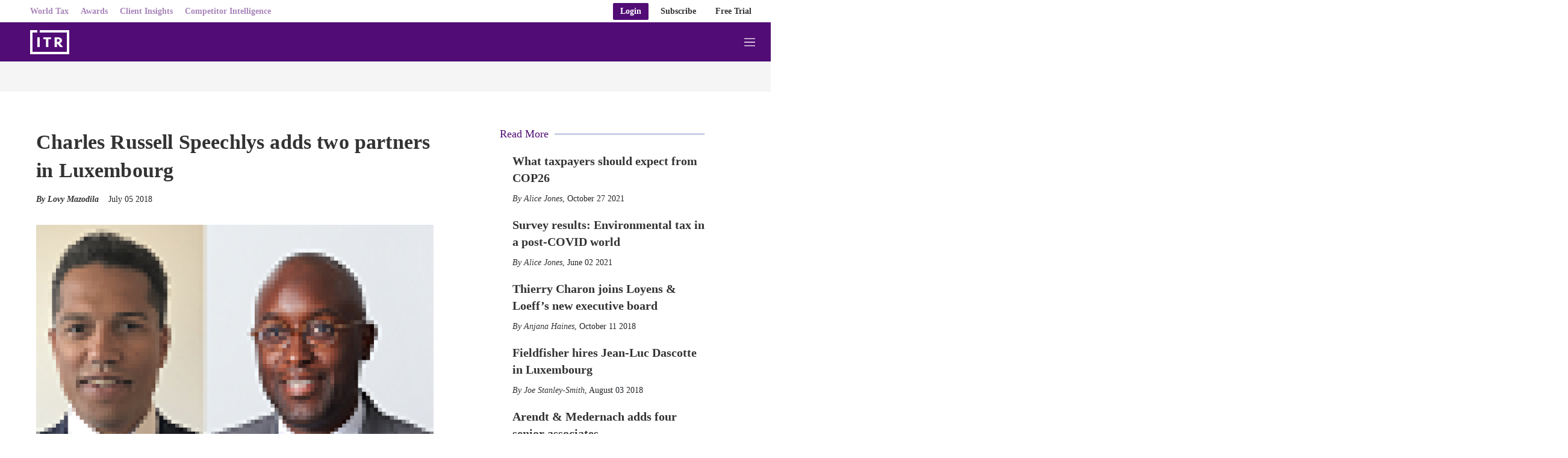

--- FILE ---
content_type: text/html;charset=UTF-8
request_url: https://www.internationaltaxreview.com/article/2a68raha94goaj1n4mdza/charles-russell-speechlys-adds-two-partners-in-luxembourg
body_size: 45571
content:
<!doctype html>
<html class="ArticlePage" lang="en">
<head>
    <meta charset="UTF-8"><meta name="seo-suffix" content=" | International Tax Review"><style data-cssvarsponyfill="true">
        :root {
--primaryColor1: #510c76;
--primaryColor2: #510c76;

--primaryTextColor: #333333;
--secondaryTextColor: #24272a;
--breakingColor: #510c76;

--secondaryColor1: #858585;
--secondaryColor2: #cccccc;
--secondaryColor3: #e6e6e6;
--secondaryColor4: #f5f5f5;
--secondaryColor5: #ffffff;
--secondaryColor6: #858585;

--breadcrumbsColor: #510c76;

--siteBgColor: #ffffff;
--siteInverseBgColor: #000000;

--headerBgColor: #510c76;
--headerBgColorInverse: #ffffff;
--headerBorderColor: #e6e6e6;
--headerBorderColorInverse: #858585;
--headerTextColor: #ffffff;
--readOnlyTextColor: #b2adad;
--headerTextColorInverse: #510c76;
--headerSearchTextColor: #ffffff;
--headerSearchBarColor: #e5e5e5;
--headerMenuBgColor: #ffffff;
--topBarBackgroundColor: #ffffff;
--headerMenuTextColor: #ffffff;
--headerTextActiveColor: #005ac6;
--headerHmbrgrMenuTextColor: #333333;
--headerHoverColor: #85549f;

--secondaryHeaderBgColor: #ffffff;
--secondaryHeaderTextColor: #333333;

--primaryAccentColor: #07c66a;
--secondaryAccentColor: #ff9900;
--tertiaryAccentColor: #63bdff;

--primaryAccentColorHover: #e7faf1;
--secondaryAccentColorHover: #fff5e6;
--tertiaryAccentColorHover: #F0F9FF;

--footerBgColor: #510c76;
--footerTextColor: #ffffff;
--footerHeadlineTextColor: #ffffff;

--primaryTextColorInverse: #cccccc;
--secondaryTextColorInverse: #cccccc;
--tertiaryTextColor: #333333;
--tertiaryTextColorInverse: #cccccc;

--listBorderColor: #030202;
--listBorderColorExternalLink: #000000;
--gridBorderColor: #c8c8c8;

--sponsoredLabelTextColor: #ffffff;
--sponsoredLabelBGColor: #1d3557;
--sponsoredPromoTextColor: #333333;

--buttonBgColor: #1d3557;
--buttonTextColor: #ffffff;
--sponsoredButtonBgColor: #f4f6f8;
--sponsoredButtonTextColor: #565c80;
--inverseButtonBgColor: #030202;
--hamburgerButtonBgColor: #ffffff;
--hamburgerButtonTextColor: #000000;
--tagButtonBorderColor: #1d3557;
--tagButtonBgColor: #e4e7ea;
--tagButtonTextColor: #1d3557;

--breakingTextColor: #ffffff;

--sectionTextColor: #510c76;

--tabColor: #510c76;

--authorBylineColor: #333333;
--enhancementBg: #ffffff;
--tableBg: #ffffff;

--linkTextColor: #510c76;
--linkTextHoverColor: #31024a;

--primaryHeadlineFont: Source Serif Pro, Georgia, Times, serif;
--secondaryHeadlineFont: Source Serif Pro, Georgia, Times, serif;

--tertiaryHeadlineFont: Source Serif Pro, Georgia, Times, serif;

--bodyFont: Georgia, Times, serif;
}



@font-face {
  font-family: "Nimbus Sans Light";
  src:
  url('https://static.legalbenchmarkinggroup.com/resource/00000179-d2db-dd47-ad79-f2fb4d440000/styleguide/assets/fonts/NimbusSanL-Reg.1554e43d4d17dca49d4674ecffd16cf6.woff2') format("woff2"),
  url('https://static.legalbenchmarkinggroup.com/resource/00000179-d2db-dd47-ad79-f2fb4d440000/styleguide/assets/fonts/NimbusSanL-Reg.4c6c7e7c9a5161778747176cc8e346cf.woff') format("woff");
  font-weight: 100 400;
  font-style: normal;
}

@font-face {
  font-family: "Nimbus Sans Light";
  src:
    url('https://static.legalbenchmarkinggroup.com/resource/00000179-d2db-dd47-ad79-f2fb4d440000/styleguide/assets/fonts/NimbusSanL-RegIta.74da6426e82574a73cccf653c6f61c22.woff2') format("woff2"),
    url('https://static.legalbenchmarkinggroup.com/resource/00000179-d2db-dd47-ad79-f2fb4d440000/styleguide/assets/fonts/NimbusSanL-RegIta.1efb87d9cbc780732dff7a77b0ae3181.woff') format("woff");
  font-weight: 100 400;
  font-style: italic;
}

@font-face {
  font-family: "Nimbus Sans Light";
  src:
  url('https://static.legalbenchmarkinggroup.com/resource/00000179-d2db-dd47-ad79-f2fb4d440000/styleguide/assets/fonts/NimbusSanL-Bol.8cf8d8befcaacf5e535a3bb4a4276639.woff2') format("woff2"),
  url('https://static.legalbenchmarkinggroup.com/resource/00000179-d2db-dd47-ad79-f2fb4d440000/styleguide/assets/fonts/NimbusSanL-Bol.35769a5370b3ef49950ebfd1b3704f58.woff') format("woff");
  font-weight: 500 900;
  font-style: normal;
}

@font-face {
  font-family: "Nimbus Sans Light";
  src:
    url('https://static.legalbenchmarkinggroup.com/resource/00000179-d2db-dd47-ad79-f2fb4d440000/styleguide/assets/fonts/NimbusSanL-BolIta.c05a3e06afc14049ac06283121aa69e6.woff2') format("woff2"),
    url('https://static.legalbenchmarkinggroup.com/resource/00000179-d2db-dd47-ad79-f2fb4d440000/styleguide/assets/fonts/NimbusSanL-BolIta.05b4017fcad4e974f4bd8f09a4058fec.woff') format("woff");
  font-weight: 500 900;
  font-style: italic;
}

@font-face {
  font-family: "Arimo";
  src:
    url('https://static.legalbenchmarkinggroup.com/resource/00000179-d2db-dd47-ad79-f2fb4d440000/styleguide/assets/fonts/Arimo-Regular.b302f15f66f33dcd1d06902985340cd2.ttf') format("ttf");
  font-weight: 400;
  font-style: normal;
}

@font-face {
  font-family: "Arimo";
  src:
    url('https://static.legalbenchmarkinggroup.com/resource/00000179-d2db-dd47-ad79-f2fb4d440000/styleguide/assets/fonts/Arimo-Italic.53724f933925cce944b7991d79c75327.ttf') format("ttf");
  font-weight: 400;
  font-style: italic;
}

@font-face {
  font-family: "Arimo";
  src:
    url('https://static.legalbenchmarkinggroup.com/resource/00000179-d2db-dd47-ad79-f2fb4d440000/styleguide/assets/fonts/Arimo-Medium.d2c7dccbe37efe93af9a7eaa4252c7a7.ttf') format("ttf");
  font-weight: 500;
  font-style: normal;
}

@font-face {
  font-family: "Arimo";
  src:
    url('https://static.legalbenchmarkinggroup.com/resource/00000179-d2db-dd47-ad79-f2fb4d440000/styleguide/assets/fonts/Arimo-MediumItalic.d670488be14d31b5e629d5531700058a.ttf') format("ttf");
  font-weight: 500;
  font-style: italic;
}

@font-face {
  font-family: "Arimo";
  src:
    url('https://static.legalbenchmarkinggroup.com/resource/00000179-d2db-dd47-ad79-f2fb4d440000/styleguide/assets/fonts/Arimo-SemiBold.379ab5f0972aff633ac83b8c1670edc4.ttf') format("ttf");
  font-weight: 600;
  font-style: normal;
}

@font-face {
  font-family: "Arimo";
  src:
    url('https://static.legalbenchmarkinggroup.com/resource/00000179-d2db-dd47-ad79-f2fb4d440000/styleguide/assets/fonts/Arimo-SemiBoldItalic.1ca9b46396babe1bd3d45f9cc4f4ab91.ttf') format("ttf");
  font-weight: 600;
  font-style: italic;
}

@font-face {
  font-family: "Arimo";
  src:
    url('https://static.legalbenchmarkinggroup.com/resource/00000179-d2db-dd47-ad79-f2fb4d440000/styleguide/assets/fonts/Arimo-Bold.06c4e9c1e5e5cdd64ba32c64c80cfbd3.ttf') format("ttf");
  font-weight: 700;
  font-style: normal;
}

@font-face {
  font-family: "Arimo";
  src:
    url('https://static.legalbenchmarkinggroup.com/resource/00000179-d2db-dd47-ad79-f2fb4d440000/styleguide/assets/fonts/Arimo-BoldItalic.2f60deda745263e3a02a68d4968f2a9f.ttf') format("ttf");
  font-weight: 700;
  font-style: italic;
}

@font-face {
  font-family: "Source Serif Pro";
  src:
    url('https://static.legalbenchmarkinggroup.com/resource/00000179-d2db-dd47-ad79-f2fb4d440000/styleguide/assets/fonts/SourceSerifPro-ExtraLight.208c7a635234dee9f143a2d472b48bff.ttf') format("ttf");
  font-weight: 200;
  font-style: normal;
}

@font-face {
  font-family: "Source Serif Pro";
  src:
    url('https://static.legalbenchmarkinggroup.com/resource/00000179-d2db-dd47-ad79-f2fb4d440000/styleguide/assets/fonts/SourceSerifPro-ExtraLightItalic.7acb95d017b15db2244124c08140c1d1.ttf') format("ttf");
  font-weight: 200;
  font-style: italic;
}

@font-face {
  font-family: "Source Serif Pro";
  src:
    url('https://static.legalbenchmarkinggroup.com/resource/00000179-d2db-dd47-ad79-f2fb4d440000/styleguide/assets/fonts/SourceSerifPro-Light.0ee5e9c3f37ba944b746caf9bc0b77b2.ttf') format("ttf");
  font-weight: 300;
  font-style: normal;
}

@font-face {
  font-family: "Source Serif Pro";
  src:
    url('https://static.legalbenchmarkinggroup.com/resource/00000179-d2db-dd47-ad79-f2fb4d440000/styleguide/assets/fonts/SourceSerifPro-LightItalic.a5af5b6ef0cf986b853274f14d2adb1b.ttf') format("ttf");
  font-weight: 300;
  font-style: italic;
}

@font-face {
  font-family: "Source Serif Pro";
  src:
    url('https://static.legalbenchmarkinggroup.com/resource/00000179-d2db-dd47-ad79-f2fb4d440000/styleguide/assets/fonts/SourceSerifPro-Regular.5fd7f50778c928a6df9376f7d5277f66.ttf') format("ttf");
  font-weight: 400;
  font-style: normal;
}

@font-face {
  font-family: "Source Serif Pro";
  src:
    url('https://static.legalbenchmarkinggroup.com/resource/00000179-d2db-dd47-ad79-f2fb4d440000/styleguide/assets/fonts/SourceSerifPro-Italic.f9413876cfe340c0d9e0a106b0de2757.ttf') format("ttf");
  font-weight: 400;
  font-style: italic;
}

@font-face {
  font-family: "Source Serif Pro";
  src:
    url('https://static.legalbenchmarkinggroup.com/resource/00000179-d2db-dd47-ad79-f2fb4d440000/styleguide/assets/fonts/SourceSerifPro-SemiBold.00b378c6997d04a337e3106b0974eef5.ttf') format("ttf");
  font-weight: 600;
  font-style: normal;
}

@font-face {
  font-family: "Source Serif Pro";
  src:
    url('https://static.legalbenchmarkinggroup.com/resource/00000179-d2db-dd47-ad79-f2fb4d440000/styleguide/assets/fonts/SourceSerifPro-SemiBoldItalic.054923bc037da624160b91d9b48558e4.ttf') format("ttf");
  font-weight: 600;
  font-style: italic;
}

@font-face {
  font-family: "Source Serif Pro";
  src:
    url('https://static.legalbenchmarkinggroup.com/resource/00000179-d2db-dd47-ad79-f2fb4d440000/styleguide/assets/fonts/SourceSerifPro-Bold.6f6e56928c4049d129fcec2a01a3fcfc.ttf') format("ttf");
  font-weight: 700;
  font-style: normal;
}

@font-face {
  font-family: "Source Serif Pro";
  src:
    url('https://static.legalbenchmarkinggroup.com/resource/00000179-d2db-dd47-ad79-f2fb4d440000/styleguide/assets/fonts/SourceSerifPro-BoldItalic.cf716155df5ce2d75bea25927e71226b.ttf') format("ttf");
  font-weight: 700;
  font-style: italic;
}

@font-face {
  font-family: "Source Serif Pro";
  src:
    url('https://static.legalbenchmarkinggroup.com/resource/00000179-d2db-dd47-ad79-f2fb4d440000/styleguide/assets/fonts/SourceSerifPro-Black.23a5761f5b9b694afbcebd3b50630f6c.ttf') format("ttf");
  font-weight: 900;
  font-style: normal;
}

@font-face {
  font-family: "Source Serif Pro";
  src:
    url('https://static.legalbenchmarkinggroup.com/resource/00000179-d2db-dd47-ad79-f2fb4d440000/styleguide/assets/fonts/SourceSerifPro-BlackItalic.8c4c69d6ae926590c1a91bd7f2d51f1b.ttf') format("ttf");
  font-weight: 900;
  font-style: italic;
}

    </style>

    

    <meta property="og:title" content="Charles Russell Speechlys adds two partners in Luxembourg">

    <meta property="og:url" content="https://www.internationaltaxreview.com/article/2a68raha94goaj1n4mdza/charles-russell-speechlys-adds-two-partners-in-luxembourg">

    <meta property="og:image" content="https://static.legalbenchmarkinggroup.com/dims4/default/171e225/2147483647/strip/true/crop/100x53+0+19/resize/1200x630!/quality/90/?url=https%3A%2F%2Feuromoney-brightspot.s3.amazonaws.com%2F98%2F46%2F27b284e936d0c04e88c6ff4556e0%2Fjean-baptiste-beauvoir-planson-yacine-diallo.png">

    
    <meta property="og:image:url" content="https://static.legalbenchmarkinggroup.com/dims4/default/171e225/2147483647/strip/true/crop/100x53+0+19/resize/1200x630!/quality/90/?url=https%3A%2F%2Feuromoney-brightspot.s3.amazonaws.com%2F98%2F46%2F27b284e936d0c04e88c6ff4556e0%2Fjean-baptiste-beauvoir-planson-yacine-diallo.png">
    
    <meta property="og:image:width" content="1200">
    <meta property="og:image:height" content="630">
    <meta property="og:image:type" content="image/png">
    
    <meta property="og:image:alt" content="jean-baptiste-beauvoir-planson-yancine-diallo">
    


    <meta property="og:description" content="Charles Russell Speechlys has hired Jean-Baptiste Beauvoir-Planson as a corporate law partner, and promoted Yacine Diallo to partner, in its Luxembourg office.">

    <meta property="og:site_name" content="ITR">



    <meta property="og:type" content="article">

    <meta property="article:author" content="https://www.internationaltaxreview.com/lovy-mazodila">

    <meta property="article:published_time" content="2018-07-05T14:45:00">

    <meta property="article:modified_time" content="2022-06-12T04:38:45.313">

    <meta property="article:tag" content="News">

    <meta property="article:tag" content="Luxembourg">

    <meta property="article:tag" content="Free content">

    <meta property="article:tag" content="People News">

    <meta property="article:tag" content="Europe">

    
    <meta name="twitter:card" content="summary_large_image">
    
    
    
    
    <meta name="twitter:description" content="Charles Russell Speechlys has hired Jean-Baptiste Beauvoir-Planson as a corporate law partner, and promoted Yacine Diallo to partner, in its Luxembourg office.">
    
    
    <meta name="twitter:image" content="https://static.legalbenchmarkinggroup.com/dims4/default/2a614cb/2147483647/strip/true/crop/100x56+0+17/resize/1200x675!/quality/90/?url=https%3A%2F%2Feuromoney-brightspot.s3.amazonaws.com%2F98%2F46%2F27b284e936d0c04e88c6ff4556e0%2Fjean-baptiste-beauvoir-planson-yacine-diallo.png">


    
    <meta name="twitter:image:alt" content="jean-baptiste-beauvoir-planson-yancine-diallo">
    
    
    <meta name="twitter:site" content="@intltaxreview">
    
    
    
    <meta name="twitter:title" content="Charles Russell Speechlys adds two partners in Luxembourg">
    


    <meta name="robots" content="noarchive">


    <meta name="google-site-verification" content="h9Cu1sAbajQwA0yqDqLh7b8Yz5MvTm7AuhV6ZmkTHJY">


    <link data-cssvarsponyfill="true" class="Webpack-css" rel="stylesheet" href="https://static.legalbenchmarkinggroup.com/resource/00000179-d2db-dd47-ad79-f2fb4d440000/styleguide/All.min.02f82642157177f5792198a69aca3c06.gz.css">

    

    <link rel="stylesheet" href="https://fonts.googleapis.com/css?family=Open+Sans:400,600,800">
<link rel="stylesheet" href="https://fonts.googleapis.com/css?family=Open+Sans+Condensed:300&amp;amp;display=swap">
<link rel="stylesheet" href="https://fonts.googleapis.com/css?family=Open+Sans+Condensed:700&amp;amp;display=swap">
<link rel="stylesheet" href="https://fonts.googleapis.com/css?family=Roboto+Condensed:400,300,700">
<link rel="stylesheet" href="https://fonts.googleapis.com/css?family=Roboto:400,900,700,300">
<link rel="stylesheet" href="https://fonts.googleapis.com/css?family=Oswald:300,400,700">
<style>/*.ArticlePage-articleBody .RichTextBody .Enhancement[data-align-left] .Figure, .ArticlePageSimple-content .RichTextBody .Enhancement[data-align-left] .Figure, .ArticlePageBigStory-main-content .RichTextBody .Enhancement[data-align-left] .Figure, .ArticlePage-articleBody .RichTextBody .Enhancement[data-align-left] .Quote, .ArticlePageSimple-content .RichTextBody .Enhancement[data-align-left] .Quote, .ArticlePageBigStory-main-content .RichTextBody .Enhancement[data-align-left] .Quote {
	 padding-right: 20px !important;
}
.ArticlePage-articleBody .RichTextBody .Enhancement[data-align-right] .Figure, .ArticlePageSimple-content .RichTextBody .Enhancement[data-align-right] .Figure, .ArticlePageBigStory-main-content .RichTextBody .Enhancement[data-align-right] .Figure, .ArticlePage-articleBody .RichTextBody .Enhancement[data-align-right] .Quote, .ArticlePageSimple-content .RichTextBody .Enhancement[data-align-right] .Quote, .ArticlePageBigStory-main-content .RichTextBody .Enhancement[data-align-right] .Quote {
	 padding-left: 20px !important;
}*/</style>
<style>.Page-header-featureLink-link, 
.Page-header-featureLink-link[data-wide-layout] .Page-header-featureLink-link {
    height: var(--heightTemp);
    max-height: var(--heightTemp);
    min-height: var(--heightTemp);
}

.Page-header-featureLink-link {
    top: var(--heightTemp);
}

.Page-header-featureLink-link {
    display: none;
}

@media only screen and (max-width: 767px) {
.Page-header-featureLink-link {
    --heightTemp: 59px;
}
}

@media only screen and (min-width: 768px) and (max-width: 1023px) {
.Page-header-featureLink-link {
    --heightTemp: 65px;
}
}

@media only screen and (min-width: 1024px) {
.Page-header-featureLink-link[data-wide-layout] .Page-header-featureLink-link {
    --heightTemp: 80px;
}
}</style>
<style>@media (max-width: 768px) {
  .Page-header[data-menu-type="default-menu"] .Page-header-bar-main .Page-header-hamburger-menu {
    right: 0 !important;
    width: 100% !important;
  }
}</style>


    <meta name="viewport" content="width=device-width, initial-scale=1, maximum-scale=5"><title>Charles Russell Speechlys adds two partners in Luxembourg | International Tax Review</title><meta name="description" content="Charles Russell Speechlys has hired Jean-Baptiste Beauvoir-Planson as a corporate law partner, and promoted Yacine Diallo to partner, in its Luxembourg office."><link rel="canonical" href="https://www.internationaltaxreview.com/article/2a68raha94goaj1n4mdza/charles-russell-speechlys-adds-two-partners-in-luxembourg"><meta name="brightspot.contentId" content="00000181-1f74-d5f4-addf-9ff7ee830046">
    
    <meta name="brightspot-dataLayer" content="{
  &quot;author&quot; : &quot;Lovy Mazodila&quot;,
  &quot;bspId&quot; : &quot;00000181-1f74-d5f4-addf-9ff7ee830046&quot;,
  &quot;category&quot; : &quot;&quot;,
  &quot;keywords&quot; : &quot;News,Luxembourg,Free content,People News [unsure tag should be used],Europe &quot;,
  &quot;pageType&quot; : null,
  &quot;publishedDate&quot; : &quot;2018-07-05T10:45:00Z&quot;,
  &quot;pageRecency&quot; : &quot;2757&quot;,
  &quot;siteName&quot; : &quot;International Tax Review&quot;,
  &quot;sponsorship&quot; : null,
  &quot;pageTitle&quot; : null,
  &quot;pageSubHeadline&quot; : null,
  &quot;timezone&quot; : &quot;Europe/London&quot;,
  &quot;wordCount&quot; : 0
}">
    <script id="brightpot-dataLayer">
        (function () {
            var dataValue = document.head.querySelector('meta[name="brightspot-dataLayer"]').content;
            if (dataValue) {
                window.brightspotDataLayer = JSON.parse(dataValue);
            }
        })();
    </script>
<script type="application/ld+json">{"@context":"http://schema.org","@type":"Article","url":"https://www.internationaltaxreview.com/article/2a68raha94goaj1n4mdza/charles-russell-speechlys-adds-two-partners-in-luxembourg","dateModified":"June 12 2022","datePublished":"July 05 2018","description":"Charles Russell Speechlys has hired Jean-Baptiste Beauvoir-Planson as a corporate law partner, and promoted Yacine Diallo to partner, in its Luxembourg office.","headline":"Charles Russell Speechlys adds two partners in Luxembourg","image":[{"@context":"http://schema.org","@type":"ImageObject","height":90,"url":"https://static.legalbenchmarkinggroup.com/dims4/default/73d96dc/2147483647/strip/false/crop/100x90+0+0/resize/100x90!/quality/90/?url=https%3A%2F%2Feuromoney-brightspot.s3.amazonaws.com%2F98%2F46%2F27b284e936d0c04e88c6ff4556e0%2Fjean-baptiste-beauvoir-planson-yacine-diallo.png","width":100},{"@context":"http://schema.org","@type":"ImageObject","height":675,"url":"https://static.legalbenchmarkinggroup.com/dims4/default/152eb19/2147483647/strip/false/crop/100x56+0+17/resize/1200x675!/quality/90/?url=https%3A%2F%2Feuromoney-brightspot.s3.amazonaws.com%2F98%2F46%2F27b284e936d0c04e88c6ff4556e0%2Fjean-baptiste-beauvoir-planson-yacine-diallo.png","width":1200}],"mainEntityOfPage":{"@type":"WebPage","@id":"https://www.internationaltaxreview.com/article/2a68raha94goaj1n4mdza/charles-russell-speechlys-adds-two-partners-in-luxembourg"},"author":[{"@context":"http://schema.org","@type":"Person","affiliation":"ITR","email":"lovy.mazodila@euromoneyplc.com","jobTitle":"World Tax and World TP Researcher,","name":"Lovy Mazodila","url":"https://www.internationaltaxreview.com/lovy-mazodila"}],"publisher":{"@type":"Organization","name":"ITR","logo":{"@context":"http://schema.org","@type":"ImageObject","url":"https://euromoney-brightspot.s3.amazonaws.com/98/46/27b284e936d0c04e88c6ff4556e0/jean-baptiste-beauvoir-planson-yacine-diallo.png"}},"name":"Charles Russell Speechlys adds two partners in Luxembourg | International Tax Review"}</script>

    

    <!-- this will add webcomponent polyfills based on browsers. As of 04/29/21 still needed for IE11 and Safari -->
    <script src="https://static.legalbenchmarkinggroup.com/resource/00000179-d2db-dd47-ad79-f2fb4d440000/webcomponents-loader/webcomponents-loader.2938a610ca02c611209b1a5ba2884385.gz.js"></script>
    <script>
        /**
            For the fastest load times https://developers.google.com/speed/docs/insights/BlockingJS
            and to prevent any FOUC, as well as prevent any race conditions for browsers that also
            rely on the CSS variables polyfill, this is inlined.
        **/
        if (!window.customElements) {
            (function(){
                'use strict';var h=new function(){};var aa=new Set("annotation-xml color-profile font-face font-face-src font-face-uri font-face-format font-face-name missing-glyph".split(" "));function m(b){var a=aa.has(b);b=/^[a-z][.0-9_a-z]*-[\-.0-9_a-z]*$/.test(b);return!a&&b}function n(b){var a=b.isConnected;if(void 0!==a)return a;for(;b&&!(b.__CE_isImportDocument||b instanceof Document);)b=b.parentNode||(window.ShadowRoot&&b instanceof ShadowRoot?b.host:void 0);return!(!b||!(b.__CE_isImportDocument||b instanceof Document))}
                function p(b,a){for(;a&&a!==b&&!a.nextSibling;)a=a.parentNode;return a&&a!==b?a.nextSibling:null}
                function t(b,a,c){c=c?c:new Set;for(var d=b;d;){if(d.nodeType===Node.ELEMENT_NODE){var e=d;a(e);var f=e.localName;if("link"===f&&"import"===e.getAttribute("rel")){d=e.import;if(d instanceof Node&&!c.has(d))for(c.add(d),d=d.firstChild;d;d=d.nextSibling)t(d,a,c);d=p(b,e);continue}else if("template"===f){d=p(b,e);continue}if(e=e.__CE_shadowRoot)for(e=e.firstChild;e;e=e.nextSibling)t(e,a,c)}d=d.firstChild?d.firstChild:p(b,d)}}function u(b,a,c){b[a]=c};function v(){this.a=new Map;this.s=new Map;this.f=[];this.b=!1}function ba(b,a,c){b.a.set(a,c);b.s.set(c.constructor,c)}function w(b,a){b.b=!0;b.f.push(a)}function x(b,a){b.b&&t(a,function(a){return y(b,a)})}function y(b,a){if(b.b&&!a.__CE_patched){a.__CE_patched=!0;for(var c=0;c<b.f.length;c++)b.f[c](a)}}function z(b,a){var c=[];t(a,function(b){return c.push(b)});for(a=0;a<c.length;a++){var d=c[a];1===d.__CE_state?b.connectedCallback(d):A(b,d)}}
                function B(b,a){var c=[];t(a,function(b){return c.push(b)});for(a=0;a<c.length;a++){var d=c[a];1===d.__CE_state&&b.disconnectedCallback(d)}}
                function C(b,a,c){c=c?c:{};var d=c.w||new Set,e=c.i||function(a){return A(b,a)},f=[];t(a,function(a){if("link"===a.localName&&"import"===a.getAttribute("rel")){var c=a.import;c instanceof Node&&(c.__CE_isImportDocument=!0,c.__CE_hasRegistry=!0);c&&"complete"===c.readyState?c.__CE_documentLoadHandled=!0:a.addEventListener("load",function(){var c=a.import;if(!c.__CE_documentLoadHandled){c.__CE_documentLoadHandled=!0;var f=new Set(d);f.delete(c);C(b,c,{w:f,i:e})}})}else f.push(a)},d);if(b.b)for(a=0;a<
                f.length;a++)y(b,f[a]);for(a=0;a<f.length;a++)e(f[a])}
                function A(b,a){if(void 0===a.__CE_state){var c=a.ownerDocument;if(c.defaultView||c.__CE_isImportDocument&&c.__CE_hasRegistry)if(c=b.a.get(a.localName)){c.constructionStack.push(a);var d=c.constructor;try{try{if(new d!==a)throw Error("The custom element constructor did not produce the element being upgraded.");}finally{c.constructionStack.pop()}}catch(r){throw a.__CE_state=2,r;}a.__CE_state=1;a.__CE_definition=c;if(c.attributeChangedCallback)for(c=c.observedAttributes,d=0;d<c.length;d++){var e=c[d],
                        f=a.getAttribute(e);null!==f&&b.attributeChangedCallback(a,e,null,f,null)}n(a)&&b.connectedCallback(a)}}}v.prototype.connectedCallback=function(b){var a=b.__CE_definition;a.connectedCallback&&a.connectedCallback.call(b)};v.prototype.disconnectedCallback=function(b){var a=b.__CE_definition;a.disconnectedCallback&&a.disconnectedCallback.call(b)};
                v.prototype.attributeChangedCallback=function(b,a,c,d,e){var f=b.__CE_definition;f.attributeChangedCallback&&-1<f.observedAttributes.indexOf(a)&&f.attributeChangedCallback.call(b,a,c,d,e)};function D(b,a){this.c=b;this.a=a;this.b=void 0;C(this.c,this.a);"loading"===this.a.readyState&&(this.b=new MutationObserver(this.f.bind(this)),this.b.observe(this.a,{childList:!0,subtree:!0}))}function E(b){b.b&&b.b.disconnect()}D.prototype.f=function(b){var a=this.a.readyState;"interactive"!==a&&"complete"!==a||E(this);for(a=0;a<b.length;a++)for(var c=b[a].addedNodes,d=0;d<c.length;d++)C(this.c,c[d])};function ca(){var b=this;this.b=this.a=void 0;this.f=new Promise(function(a){b.b=a;b.a&&a(b.a)})}function F(b){if(b.a)throw Error("Already resolved.");b.a=void 0;b.b&&b.b(void 0)};function G(b){this.j=!1;this.c=b;this.o=new Map;this.l=function(b){return b()};this.g=!1;this.m=[];this.u=new D(b,document)}
                G.prototype.define=function(b,a){var c=this;if(!(a instanceof Function))throw new TypeError("Custom element constructors must be functions.");if(!m(b))throw new SyntaxError("The element name '"+b+"' is not valid.");if(this.c.a.get(b))throw Error("A custom element with name '"+b+"' has already been defined.");if(this.j)throw Error("A custom element is already being defined.");this.j=!0;var d,e,f,r,k;try{var g=function(b){var a=l[b];if(void 0!==a&&!(a instanceof Function))throw Error("The '"+b+"' callback must be a function.");
                    return a},l=a.prototype;if(!(l instanceof Object))throw new TypeError("The custom element constructor's prototype is not an object.");d=g("connectedCallback");e=g("disconnectedCallback");f=g("adoptedCallback");r=g("attributeChangedCallback");k=a.observedAttributes||[]}catch(q){return}finally{this.j=!1}a={localName:b,constructor:a,connectedCallback:d,disconnectedCallback:e,adoptedCallback:f,attributeChangedCallback:r,observedAttributes:k,constructionStack:[]};ba(this.c,b,a);this.m.push(a);this.g||
                (this.g=!0,this.l(function(){return da(c)}))};G.prototype.i=function(b){C(this.c,b)};function da(b){if(!1!==b.g){b.g=!1;for(var a=b.m,c=[],d=new Map,e=0;e<a.length;e++)d.set(a[e].localName,[]);C(b.c,document,{i:function(a){if(void 0===a.__CE_state){var e=a.localName,f=d.get(e);f?f.push(a):b.c.a.get(e)&&c.push(a)}}});for(e=0;e<c.length;e++)A(b.c,c[e]);for(;0<a.length;){for(var f=a.shift(),e=f.localName,f=d.get(f.localName),r=0;r<f.length;r++)A(b.c,f[r]);(e=b.o.get(e))&&F(e)}}}
                G.prototype.get=function(b){if(b=this.c.a.get(b))return b.constructor};G.prototype.whenDefined=function(b){if(!m(b))return Promise.reject(new SyntaxError("'"+b+"' is not a valid custom element name."));var a=this.o.get(b);if(a)return a.f;a=new ca;this.o.set(b,a);this.c.a.get(b)&&!this.m.some(function(a){return a.localName===b})&&F(a);return a.f};G.prototype.v=function(b){E(this.u);var a=this.l;this.l=function(c){return b(function(){return a(c)})}};window.CustomElementRegistry=G;
                G.prototype.define=G.prototype.define;G.prototype.upgrade=G.prototype.i;G.prototype.get=G.prototype.get;G.prototype.whenDefined=G.prototype.whenDefined;G.prototype.polyfillWrapFlushCallback=G.prototype.v;var H=window.Document.prototype.createElement,ea=window.Document.prototype.createElementNS,fa=window.Document.prototype.importNode,ga=window.Document.prototype.prepend,ha=window.Document.prototype.append,ia=window.DocumentFragment.prototype.prepend,ja=window.DocumentFragment.prototype.append,I=window.Node.prototype.cloneNode,J=window.Node.prototype.appendChild,K=window.Node.prototype.insertBefore,L=window.Node.prototype.removeChild,M=window.Node.prototype.replaceChild,N=Object.getOwnPropertyDescriptor(window.Node.prototype,
                        "textContent"),O=window.Element.prototype.attachShadow,P=Object.getOwnPropertyDescriptor(window.Element.prototype,"innerHTML"),Q=window.Element.prototype.getAttribute,R=window.Element.prototype.setAttribute,S=window.Element.prototype.removeAttribute,T=window.Element.prototype.getAttributeNS,U=window.Element.prototype.setAttributeNS,ka=window.Element.prototype.removeAttributeNS,la=window.Element.prototype.insertAdjacentElement,ma=window.Element.prototype.insertAdjacentHTML,na=window.Element.prototype.prepend,
                        oa=window.Element.prototype.append,V=window.Element.prototype.before,pa=window.Element.prototype.after,qa=window.Element.prototype.replaceWith,ra=window.Element.prototype.remove,sa=window.HTMLElement,W=Object.getOwnPropertyDescriptor(window.HTMLElement.prototype,"innerHTML"),ta=window.HTMLElement.prototype.insertAdjacentElement,ua=window.HTMLElement.prototype.insertAdjacentHTML;function va(){var b=X;window.HTMLElement=function(){function a(){var a=this.constructor,d=b.s.get(a);if(!d)throw Error("The custom element being constructed was not registered with `customElements`.");var e=d.constructionStack;if(!e.length)return e=H.call(document,d.localName),Object.setPrototypeOf(e,a.prototype),e.__CE_state=1,e.__CE_definition=d,y(b,e),e;var d=e.length-1,f=e[d];if(f===h)throw Error("The HTMLElement constructor was either called reentrantly for this constructor or called multiple times.");
                    e[d]=h;Object.setPrototypeOf(f,a.prototype);y(b,f);return f}a.prototype=sa.prototype;return a}()};function Y(b,a,c){function d(a){return function(c){for(var e=[],d=0;d<arguments.length;++d)e[d-0]=arguments[d];for(var d=[],f=[],l=0;l<e.length;l++){var q=e[l];q instanceof Element&&n(q)&&f.push(q);if(q instanceof DocumentFragment)for(q=q.firstChild;q;q=q.nextSibling)d.push(q);else d.push(q)}a.apply(this,e);for(e=0;e<f.length;e++)B(b,f[e]);if(n(this))for(e=0;e<d.length;e++)f=d[e],f instanceof Element&&z(b,f)}}c.h&&(a.prepend=d(c.h));c.append&&(a.append=d(c.append))};function wa(){var b=X;u(Document.prototype,"createElement",function(a){if(this.__CE_hasRegistry){var c=b.a.get(a);if(c)return new c.constructor}a=H.call(this,a);y(b,a);return a});u(Document.prototype,"importNode",function(a,c){a=fa.call(this,a,c);this.__CE_hasRegistry?C(b,a):x(b,a);return a});u(Document.prototype,"createElementNS",function(a,c){if(this.__CE_hasRegistry&&(null===a||"http://www.w3.org/1999/xhtml"===a)){var d=b.a.get(c);if(d)return new d.constructor}a=ea.call(this,a,c);y(b,a);return a});
                    Y(b,Document.prototype,{h:ga,append:ha})};function xa(){var b=X;function a(a,d){Object.defineProperty(a,"textContent",{enumerable:d.enumerable,configurable:!0,get:d.get,set:function(a){if(this.nodeType===Node.TEXT_NODE)d.set.call(this,a);else{var e=void 0;if(this.firstChild){var c=this.childNodes,k=c.length;if(0<k&&n(this))for(var e=Array(k),g=0;g<k;g++)e[g]=c[g]}d.set.call(this,a);if(e)for(a=0;a<e.length;a++)B(b,e[a])}}})}u(Node.prototype,"insertBefore",function(a,d){if(a instanceof DocumentFragment){var e=Array.prototype.slice.apply(a.childNodes);
                    a=K.call(this,a,d);if(n(this))for(d=0;d<e.length;d++)z(b,e[d]);return a}e=n(a);d=K.call(this,a,d);e&&B(b,a);n(this)&&z(b,a);return d});u(Node.prototype,"appendChild",function(a){if(a instanceof DocumentFragment){var c=Array.prototype.slice.apply(a.childNodes);a=J.call(this,a);if(n(this))for(var e=0;e<c.length;e++)z(b,c[e]);return a}c=n(a);e=J.call(this,a);c&&B(b,a);n(this)&&z(b,a);return e});u(Node.prototype,"cloneNode",function(a){a=I.call(this,a);this.ownerDocument.__CE_hasRegistry?C(b,a):x(b,a);
                    return a});u(Node.prototype,"removeChild",function(a){var c=n(a),e=L.call(this,a);c&&B(b,a);return e});u(Node.prototype,"replaceChild",function(a,d){if(a instanceof DocumentFragment){var e=Array.prototype.slice.apply(a.childNodes);a=M.call(this,a,d);if(n(this))for(B(b,d),d=0;d<e.length;d++)z(b,e[d]);return a}var e=n(a),f=M.call(this,a,d),c=n(this);c&&B(b,d);e&&B(b,a);c&&z(b,a);return f});N&&N.get?a(Node.prototype,N):w(b,function(b){a(b,{enumerable:!0,configurable:!0,get:function(){for(var a=[],b=
                            0;b<this.childNodes.length;b++)a.push(this.childNodes[b].textContent);return a.join("")},set:function(a){for(;this.firstChild;)L.call(this,this.firstChild);J.call(this,document.createTextNode(a))}})})};function ya(b){var a=Element.prototype;function c(a){return function(e){for(var c=[],d=0;d<arguments.length;++d)c[d-0]=arguments[d];for(var d=[],k=[],g=0;g<c.length;g++){var l=c[g];l instanceof Element&&n(l)&&k.push(l);if(l instanceof DocumentFragment)for(l=l.firstChild;l;l=l.nextSibling)d.push(l);else d.push(l)}a.apply(this,c);for(c=0;c<k.length;c++)B(b,k[c]);if(n(this))for(c=0;c<d.length;c++)k=d[c],k instanceof Element&&z(b,k)}}V&&(a.before=c(V));V&&(a.after=c(pa));qa&&u(a,"replaceWith",function(a){for(var e=
                        [],c=0;c<arguments.length;++c)e[c-0]=arguments[c];for(var c=[],d=[],k=0;k<e.length;k++){var g=e[k];g instanceof Element&&n(g)&&d.push(g);if(g instanceof DocumentFragment)for(g=g.firstChild;g;g=g.nextSibling)c.push(g);else c.push(g)}k=n(this);qa.apply(this,e);for(e=0;e<d.length;e++)B(b,d[e]);if(k)for(B(b,this),e=0;e<c.length;e++)d=c[e],d instanceof Element&&z(b,d)});ra&&u(a,"remove",function(){var a=n(this);ra.call(this);a&&B(b,this)})};function za(){var b=X;function a(a,c){Object.defineProperty(a,"innerHTML",{enumerable:c.enumerable,configurable:!0,get:c.get,set:function(a){var e=this,d=void 0;n(this)&&(d=[],t(this,function(a){a!==e&&d.push(a)}));c.set.call(this,a);if(d)for(var f=0;f<d.length;f++){var r=d[f];1===r.__CE_state&&b.disconnectedCallback(r)}this.ownerDocument.__CE_hasRegistry?C(b,this):x(b,this);return a}})}function c(a,c){u(a,"insertAdjacentElement",function(a,e){var d=n(e);a=c.call(this,a,e);d&&B(b,e);n(a)&&z(b,e);
                    return a})}function d(a,c){function e(a,e){for(var c=[];a!==e;a=a.nextSibling)c.push(a);for(e=0;e<c.length;e++)C(b,c[e])}u(a,"insertAdjacentHTML",function(a,b){a=a.toLowerCase();if("beforebegin"===a){var d=this.previousSibling;c.call(this,a,b);e(d||this.parentNode.firstChild,this)}else if("afterbegin"===a)d=this.firstChild,c.call(this,a,b),e(this.firstChild,d);else if("beforeend"===a)d=this.lastChild,c.call(this,a,b),e(d||this.firstChild,null);else if("afterend"===a)d=this.nextSibling,c.call(this,
                        a,b),e(this.nextSibling,d);else throw new SyntaxError("The value provided ("+String(a)+") is not one of 'beforebegin', 'afterbegin', 'beforeend', or 'afterend'.");})}O&&u(Element.prototype,"attachShadow",function(a){return this.__CE_shadowRoot=a=O.call(this,a)});P&&P.get?a(Element.prototype,P):W&&W.get?a(HTMLElement.prototype,W):w(b,function(b){a(b,{enumerable:!0,configurable:!0,get:function(){return I.call(this,!0).innerHTML},set:function(a){var b="template"===this.localName,e=b?this.content:this,
                            c=H.call(document,this.localName);for(c.innerHTML=a;0<e.childNodes.length;)L.call(e,e.childNodes[0]);for(a=b?c.content:c;0<a.childNodes.length;)J.call(e,a.childNodes[0])}})});u(Element.prototype,"setAttribute",function(a,c){if(1!==this.__CE_state)return R.call(this,a,c);var e=Q.call(this,a);R.call(this,a,c);c=Q.call(this,a);b.attributeChangedCallback(this,a,e,c,null)});u(Element.prototype,"setAttributeNS",function(a,c,d){if(1!==this.__CE_state)return U.call(this,a,c,d);var e=T.call(this,a,c);U.call(this,
                        a,c,d);d=T.call(this,a,c);b.attributeChangedCallback(this,c,e,d,a)});u(Element.prototype,"removeAttribute",function(a){if(1!==this.__CE_state)return S.call(this,a);var c=Q.call(this,a);S.call(this,a);null!==c&&b.attributeChangedCallback(this,a,c,null,null)});u(Element.prototype,"removeAttributeNS",function(a,c){if(1!==this.__CE_state)return ka.call(this,a,c);var d=T.call(this,a,c);ka.call(this,a,c);var e=T.call(this,a,c);d!==e&&b.attributeChangedCallback(this,c,d,e,a)});ta?c(HTMLElement.prototype,
                        ta):la?c(Element.prototype,la):console.warn("Custom Elements: `Element#insertAdjacentElement` was not patched.");ua?d(HTMLElement.prototype,ua):ma?d(Element.prototype,ma):console.warn("Custom Elements: `Element#insertAdjacentHTML` was not patched.");Y(b,Element.prototype,{h:na,append:oa});ya(b)};/*

                Copyright (c) 2016 The Polymer Project Authors. All rights reserved.
                This code may only be used under the BSD style license found at http://polymer.github.io/LICENSE.txt
                The complete set of authors may be found at http://polymer.github.io/AUTHORS.txt
                The complete set of contributors may be found at http://polymer.github.io/CONTRIBUTORS.txt
                Code distributed by Google as part of the polymer project is also
                subject to an additional IP rights grant found at http://polymer.github.io/PATENTS.txt
                */
                var Z=window.customElements;if(!Z||Z.forcePolyfill||"function"!=typeof Z.define||"function"!=typeof Z.get){var X=new v;va();wa();Y(X,DocumentFragment.prototype,{h:ia,append:ja});xa();za();document.__CE_hasRegistry=!0;var customElements=new G(X);Object.defineProperty(window,"customElements",{configurable:!0,enumerable:!0,value:customElements})};
            }).call(self);
        }

        /**
            This allows us to load the IE polyfills via feature detection so that they do not load
            needlessly in the browsers that do not need them. It also ensures they are loaded
            non async so that they load before the rest of our JS.
        */
        var head = document.getElementsByTagName('head')[0];
        if (!window.CSS || !window.CSS.supports || !window.CSS.supports('--fake-var', 0)) {
            var script = document.createElement('script');
            script.setAttribute('src', "/styleguide/util/IEPolyfills.js");
            script.setAttribute('type', 'text/javascript');
            script.async = false;
            head.appendChild(script);
        }
    </script>
    
    <script src="https://static.legalbenchmarkinggroup.com/resource/00000179-d2db-dd47-ad79-f2fb4d440000/styleguide/All.min.25bb301d369b3c3ae73d45502a540048.gz.js" async></script>

    <script src="https://imagesrv.adition.com/js/aut.js"></script>
<script src="https://imagesrv.adition.com/js/srp.js"></script>
<script>
    var adition = adition || {};
    adition.srq = adition.srq || [];
</script>
<!-- Google Tag Manager --><meta name="gtm-dataLayer" content="{
  &quot;content_author&quot; : &quot;Lovy Mazodila&quot;,
  &quot;content_id&quot; : &quot;00000181-1f74-d5f4-addf-9ff7ee830046&quot;,
  &quot;category_name&quot; : null,
  &quot;gtmKeywords&quot; : &quot;News,Luxembourg,Free content,People News [unsure tag should be used],Europe &quot;,
  &quot;page_type&quot; : &quot;article&quot;,
  &quot;content_publication_date&quot; : &quot;2018-07-05T10:45:00Z&quot;,
  &quot;article_recency&quot; : &quot;2757&quot;,
  &quot;gtmSiteName&quot; : &quot;International Tax Review&quot;,
  &quot;gtmSponsorship&quot; : null,
  &quot;content_title&quot; : &quot;Charles Russell Speechlys adds two partners in Luxembourg&quot;,
  &quot;sub_headline&quot; : &quot;Charles Russell Speechlys has hired Jean-Baptiste Beauvoir-Planson as a corporate law partner, and promoted Yacine Diallo to partner, in its Luxembourg office.&quot;,
  &quot;gtmTimezone&quot; : &quot;Europe/London&quot;,
  &quot;article_length&quot; : 83
}"><script>
    (function () {
        var dataValue = document.head.querySelector('meta[name="gtm-dataLayer"]').content;
        if (dataValue) {
            window.dataLayer = window.dataLayer || [];
            window.dataLayer.push(JSON.parse(dataValue));
        }
    })();
</script>

<script>
    (function(w,d,s,l,i){w[l]=w[l]||[];w[l].push({'gtm.start': new Date().getTime(),event:'gtm.js'});var f=d.getElementsByTagName(s)[0],j=d.createElement(s),dl=l!='dataLayer'?'&l='+l:'';j.async=true;j.src='https://www.googletagmanager.com/gtm.js?id='+i+dl;f.parentNode.insertBefore(j,f);})(window,document,'script','dataLayer','GTM-KKL6C4');
</script>

<script>window.euromoney = window.euromoney || {}; window.euromoney.dataLayer = {"timeout":30000,"isGaEnabled":true}</script>
<!-- End Google Tag Manager -->
<script></script>
<script>
window.iabConfig = {
allowedVendors: [755,39,804]
}
</script>
	<!-- Start cookieyes banner -->
	<script id="cookieyes" type="text/javascript" src="https://cdn-cookieyes.com/client_data/57d43a1de630a9d77ef5943b/script.js"></script>
	<!-- End cookieyes banner -->
<script type="text/javascript"></script>
<script src="https://cdne-widgets-live.azureedge.net/prod/widgets.common-eml.js"></script>


    <script>
        var link = document.createElement('link');
        link.setAttribute('href', 'https://fonts.googleapis.com/css2?family=Source Serif Pro:ital,wght@0,300;0,400;0,700;0,900;1,300&family=Source Serif Pro:wght@300;400;700;900&family=Source Serif Pro:wght@600&family=Georgia:wght@300;400;500;600;700;900&display=swap');
        var relList = link.relList;

        if (relList && relList.supports('preload')) {
            link.setAttribute('as', 'style');
            link.setAttribute('rel', 'preload');
            link.setAttribute('onload', 'this.rel="stylesheet"');
            link.setAttribute('crossorigin', 'anonymous');
        } else {
            link.setAttribute('rel', 'stylesheet');
        }

        head.appendChild(link);
    </script>

</head>


<body class="Page-body" data-bybyline>
<!-- Putting icons here, so we don't have to include in a bunch of -body hbs's -->
<svg xmlns="http://www.w3.org/2000/svg" style="display:none" id="iconsMap">
  <symbol id="icon-right-arrow-white" viewbox="0 0 20 20" fill="none">
    <path d="M19.9902 9.60038C19.9887 9.0494 19.7418 8.52533 19.3118 8.16038L9.99599 0.289176C9.49581 -0.1039 8.76118 -0.0460033 8.33448 0.42012C7.90777 0.886244 7.94234 1.59308 8.41265 2.01878L15.6102 8.09878C15.6748 8.15382 15.6973 8.24144 15.6668 8.31903C15.6363 8.39661 15.559 8.44807 15.4727 8.44838H1.21099C0.548245 8.44838 0.0109863 8.96414 0.0109863 9.60038C0.0109863 10.2366 0.548245 10.7524 1.21099 10.7524H15.4702C15.5565 10.7532 15.6334 10.8048 15.6639 10.8824C15.6943 10.9599 15.672 11.0475 15.6077 11.1028L8.41015 17.1828C8.06733 17.4486 7.90386 17.8734 7.98435 18.2894C8.06485 18.7053 8.37635 19.0454 8.79575 19.1753C9.21516 19.3052 9.67498 19.204 9.99349 18.9116L19.311 11.0404C19.7414 10.6757 19.9887 10.1515 19.9902 9.60038Z" fill="white" />
  </symbol>

  <symbol id="icon-quote" width="80" height="70" viewbox="0 0 80 70">
    <path d="M7.5 70.5L27.5 70.5C31.5625 70.5 35 67.0625 35 63L35 43C35 38.9375 31.5625 35.5 27.5 35.5L15 35.5L15 25.5C15 20.0313 19.5312 15.5 25 15.5L26.25 15.5C28.2812 15.5 30 13.7813 30 11.75L30 4.25C30 2.21875 28.2812 0.500005 26.25 0.500005L25 0.500005C11.25 0.500006 -5.13609e-06 11.75 -3.93402e-06 25.5L-6.55671e-07 63C-3.00516e-07 67.0625 3.4375 70.5 7.5 70.5ZM52.5 70.5L72.5 70.5C76.5625 70.5 80 67.0625 80 63L80 43C80 38.9375 76.5625 35.5 72.5 35.5L60 35.5L60 25.5C60 20.0313 64.5312 15.5 70 15.5L71.25 15.5C73.2812 15.5 75 13.7813 75 11.75L75 4.25C75 2.21875 73.2812 0.500001 71.25 0.500001L70 0.500001C56.25 0.500002 45 11.75 45 25.5L45 63C45 67.0625 48.4375 70.5 52.5 70.5Z" fill="white" />
  </symbol>

  <symbol id="icon-quote-small" width="26" height="24" viewbox="0 0 26 24">
    <path d="M2.4375 23.375L8.9375 23.375C10.2578 23.375 11.375 22.2578 11.375 20.9375L11.375 14.4375C11.375 13.1172 10.2578 12 8.9375 12L4.875 12L4.875 8.75C4.875 6.97266 6.34766 5.5 8.125 5.5L8.53125 5.5C9.19141 5.5 9.75 4.94141 9.75 4.28125L9.75 1.84375C9.75 1.1836 9.19141 0.625001 8.53125 0.625002L8.125 0.625002C3.65625 0.625002 2.14547e-06 4.28125 2.53614e-06 8.75L3.6016e-06 20.9375C3.71703e-06 22.2578 1.11719 23.375 2.4375 23.375ZM17.0625 23.375L23.5625 23.375C24.8828 23.375 26 22.2578 26 20.9375L26 14.4375C26 13.1172 24.8828 12 23.5625 12L19.5 12L19.5 8.75C19.5 6.97266 20.9727 5.5 22.75 5.5L23.1562 5.5C23.8164 5.5 24.375 4.94141 24.375 4.28125L24.375 1.84375C24.375 1.18359 23.8164 0.625 23.1562 0.625L22.75 0.625C18.2812 0.625001 14.625 4.28125 14.625 8.75L14.625 20.9375C14.625 22.2578 15.7422 23.375 17.0625 23.375Z" />
  </symbol>

  <symbol id="icon-arrow-right2" width="15" height="10" viewbox="0 0 150 100" xmlns="http://www.w3.org/2000/svg">
    <line x1="0" y1="50" x2="130" y2="50" stroke-width="20" stroke="currentColor" />
    <polyline points="100,10 130,50 100,90" stroke-width="20" stroke="currentColor" fill="transparent" />
  </symbol>

  <symbol id="chevron-down-2" xmlns="http://www.w3.org/2000/svg" width="7" height="4" viewbox="0 0 7 4">
    <path d="M3.332 4.04L0 0h6.664z" fill="#BBBDBF" fill-rule="evenodd" />
  </symbol>

  <symbol id="mono-icon-facebook" viewbox="0 0 10 19">
    <path fill-rule="evenodd" d="M2.707 18.25V10.2H0V7h2.707V4.469c0-1.336.375-2.373 1.125-3.112C4.582.62 5.578.25 6.82.25c1.008 0 1.828.047 2.461.14v2.848H7.594c-.633 0-1.067.14-1.301.422-.188.235-.281.61-.281 1.125V7H9l-.422 3.2H6.012v8.05H2.707z" />
  </symbol>

  <symbol id="mono-icon-gift" viewbox="0 0 24 24">
      <path d="M5 13.04H4.5V13.54V19.04C4.5 20.1599 5.38011 21.04 6.5 21.04H11H11.5V20.54V13.54V13.04H12.5V13.54V20.54V21.04H13H17.5C18.5818 21.04 19.5 20.1667 19.5 19.04V13.54V13.04H19C19.7972 13.04 20.5 12.3888 20.5 11.54V9.54004C20.5 8.73265 19.8074 8.04004 19 8.04004H18.4072C18.4659 7.80639 18.5 7.55729 18.5 7.29004C18.5 5.5139 17.0261 4.04004 15.25 4.04004H15.1562C13.9751 4.04004 12.9052 4.66876 12.3172 5.69584L11.9912 6.25276L11.6492 5.69181C11.0607 4.66712 9.9921 4.04004 8.8125 4.04004H8.75C6.93892 4.04004 5.5 5.5176 5.5 7.29004C5.5 7.55247 5.52576 7.80161 5.57807 8.04004H5C4.15127 8.04004 3.5 8.74284 3.5 9.54004V11.54C3.5 12.3787 4.16136 13.04 5 13.04ZM8.8125 6.54004C9.08803 6.54004 9.34058 6.68236 9.50973 6.95519L10.1533 8.04004H8.75C8.30739 8.04004 8 7.73265 8 7.29004C8 6.87045 8.31555 6.54004 8.75 6.54004H8.8125ZM15.1562 6.54004H15.25C15.6614 6.54004 16 6.87868 16 7.29004C16 7.72448 15.6696 8.04004 15.25 8.04004H13.8155L14.459 6.95521C14.6282 6.68237 14.8807 6.54004 15.1562 6.54004Z" />
  </symbol>

  <symbol id="mono-icon-instagram" viewbox="0 0 17 17">
    <g>
      <path fill-rule="evenodd" d="M8.281 4.207c.727 0 1.4.182 2.022.545a4.055 4.055 0 0 1 1.476 1.477c.364.62.545 1.294.545 2.021 0 .727-.181 1.4-.545 2.021a4.055 4.055 0 0 1-1.476 1.477 3.934 3.934 0 0 1-2.022.545c-.726 0-1.4-.182-2.021-.545a4.055 4.055 0 0 1-1.477-1.477 3.934 3.934 0 0 1-.545-2.021c0-.727.182-1.4.545-2.021A4.055 4.055 0 0 1 6.26 4.752a3.934 3.934 0 0 1 2.021-.545zm0 6.68a2.54 2.54 0 0 0 1.864-.774 2.54 2.54 0 0 0 .773-1.863 2.54 2.54 0 0 0-.773-1.863 2.54 2.54 0 0 0-1.864-.774 2.54 2.54 0 0 0-1.863.774 2.54 2.54 0 0 0-.773 1.863c0 .727.257 1.348.773 1.863a2.54 2.54 0 0 0 1.863.774zM13.45 4.03c-.023.258-.123.48-.299.668a.856.856 0 0 1-.65.281.913.913 0 0 1-.668-.28.913.913 0 0 1-.281-.669c0-.258.094-.48.281-.668a.913.913 0 0 1 .668-.28c.258 0 .48.093.668.28.187.188.281.41.281.668zm2.672.95c.023.656.035 1.746.035 3.269 0 1.523-.017 2.62-.053 3.287-.035.668-.134 1.248-.298 1.74a4.098 4.098 0 0 1-.967 1.53 4.098 4.098 0 0 1-1.53.966c-.492.164-1.072.264-1.74.3-.668.034-1.763.052-3.287.052-1.523 0-2.619-.018-3.287-.053-.668-.035-1.248-.146-1.74-.334a3.747 3.747 0 0 1-1.53-.931 4.098 4.098 0 0 1-.966-1.53c-.164-.492-.264-1.072-.299-1.74C.424 10.87.406 9.773.406 8.25S.424 5.63.46 4.963c.035-.668.135-1.248.299-1.74.21-.586.533-1.096.967-1.53A4.098 4.098 0 0 1 3.254.727c.492-.164 1.072-.264 1.74-.3C5.662.394 6.758.376 8.281.376c1.524 0 2.62.018 3.287.053.668.035 1.248.135 1.74.299a4.098 4.098 0 0 1 2.496 2.496c.165.492.27 1.078.317 1.757zm-1.687 7.91c.14-.399.234-1.032.28-1.899.024-.515.036-1.242.036-2.18V7.689c0-.961-.012-1.688-.035-2.18-.047-.89-.14-1.524-.281-1.899a2.537 2.537 0 0 0-1.512-1.511c-.375-.14-1.008-.235-1.899-.282a51.292 51.292 0 0 0-2.18-.035H7.72c-.938 0-1.664.012-2.18.035-.867.047-1.5.141-1.898.282a2.537 2.537 0 0 0-1.512 1.511c-.14.375-.234 1.008-.281 1.899a51.292 51.292 0 0 0-.036 2.18v1.125c0 .937.012 1.664.036 2.18.047.866.14 1.5.28 1.898.306.726.81 1.23 1.513 1.511.398.141 1.03.235 1.898.282.516.023 1.242.035 2.18.035h1.125c.96 0 1.687-.012 2.18-.035.89-.047 1.523-.141 1.898-.282.726-.304 1.23-.808 1.512-1.511z" />
    </g>
  </symbol>

  <symbol id="mono-icon-email" viewbox="0 0 512 512">
    <g>
      <path d="M67,148.7c11,5.8,163.8,89.1,169.5,92.1c5.7,3,11.5,4.4,20.5,4.4c9,0,14.8-1.4,20.5-4.4c5.7-3,158.5-86.3,169.5-92.1
      c4.1-2.1,11-5.9,12.5-10.2c2.6-7.6-0.2-10.5-11.3-10.5H257H65.8c-11.1,0-13.9,3-11.3,10.5C56,142.9,62.9,146.6,67,148.7z" />
      <path d="M455.7,153.2c-8.2,4.2-81.8,56.6-130.5,88.1l82.2,92.5c2,2,2.9,4.4,1.8,5.6c-1.2,1.1-3.8,0.5-5.9-1.4l-98.6-83.2
      c-14.9,9.6-25.4,16.2-27.2,17.2c-7.7,3.9-13.1,4.4-20.5,4.4c-7.4,0-12.8-0.5-20.5-4.4c-1.9-1-12.3-7.6-27.2-17.2l-98.6,83.2
      c-2,2-4.7,2.6-5.9,1.4c-1.2-1.1-0.3-3.6,1.7-5.6l82.1-92.5c-48.7-31.5-123.1-83.9-131.3-88.1c-8.8-4.5-9.3,0.8-9.3,4.9
      c0,4.1,0,205,0,205c0,9.3,13.7,20.9,23.5,20.9H257h185.5c9.8,0,21.5-11.7,21.5-20.9c0,0,0-201,0-205
      C464,153.9,464.6,148.7,455.7,153.2z" />
    </g>
  </symbol>

  <symbol id="mono-icon-customUrl" viewbox="0 0 26 26">
    <g>
      <path d="M17.6485 7.96774C16.9131 3.30242 15.0747 0 13.0263 0C10.9253 0 9.13939 3.30242 8.35152 7.96774H17.6485ZM7.98384 13C7.98384 14.2056 8.03636 15.3065 8.14141 16.3548H17.8586C17.9636 15.3065 18.0162 14.2056 18.0162 13C18.0162 11.8468 17.9636 10.746 17.8586 9.64516H8.14141C8.03636 10.746 7.98384 11.8468 7.98384 13ZM25.002 7.96774C23.5313 4.45565 20.4848 1.67742 16.703 0.576613C18.0162 2.35887 18.8566 5.03226 19.3293 7.96774H25.002ZM9.29697 0.576613C5.51515 1.67742 2.46869 4.45565 0.99798 7.96774H6.67071C7.14343 5.03226 7.98384 2.35887 9.29697 0.576613ZM25.5798 9.64516H19.5394C19.6444 10.746 19.7495 11.8992 19.7495 13C19.7495 14.1532 19.6444 15.254 19.5394 16.3548H25.5798C25.8424 15.3065 26 14.2056 26 13C26 11.8468 25.8424 10.746 25.5798 9.64516ZM6.30303 13C6.30303 11.8992 6.35556 10.746 6.46061 9.64516H0.420202C0.157576 10.746 0 11.8468 0 13C0 14.2056 0.157576 15.3065 0.420202 16.3548H6.46061C6.35556 15.254 6.30303 14.1532 6.30303 13ZM8.35152 18.0323C9.13939 22.75 10.9253 26 13.0263 26C15.0747 26 16.9131 22.75 17.6485 18.0323H8.35152ZM16.703 25.4758C20.4848 24.375 23.5313 21.5968 25.002 18.0323H19.3293C18.9091 21.0202 18.0162 23.6935 16.703 25.4758ZM0.99798 18.0323C2.46869 21.5968 5.51515 24.375 9.29697 25.4758C7.98384 23.6935 7.14343 21.0202 6.67071 18.0323H0.99798Z" />
    </g>
  </symbol>

  <symbol id="mono-icon-print" viewbox="0 0 12 12">
    <g fill-rule="evenodd">
      <path fill-rule="nonzero" d="M9 10V7H3v3H1a1 1 0 0 1-1-1V4a1 1 0 0 1 1-1h10a1 1 0 0 1 1 1v3.132A2.868 2.868 0 0 1 9.132 10H9zm.5-4.5a1 1 0 1 0 0-2 1 1 0 0 0 0 2zM3 0h6v2H3z" />
      <path d="M4 8h4v4H4z" />
    </g>
  </symbol>

  <symbol id="mono-icon-copylink" viewbox="0 0 12 12">
    <g fill-rule="evenodd">
      <path d="M10.199 2.378c.222.205.4.548.465.897.062.332.016.614-.132.774L8.627 6.106c-.187.203-.512.232-.75-.014a.498.498 0 0 0-.706.028.499.499 0 0 0 .026.706 1.509 1.509 0 0 0 2.165-.04l1.903-2.06c.37-.398.506-.98.382-1.636-.105-.557-.392-1.097-.77-1.445L9.968.8C9.591.452 9.03.208 8.467.145 7.803.072 7.233.252 6.864.653L4.958 2.709a1.509 1.509 0 0 0 .126 2.161.5.5 0 1 0 .68-.734c-.264-.218-.26-.545-.071-.747L7.597 1.33c.147-.16.425-.228.76-.19.353.038.71.188.931.394l.91.843.001.001zM1.8 9.623c-.222-.205-.4-.549-.465-.897-.062-.332-.016-.614.132-.774l1.905-2.057c.187-.203.512-.232.75.014a.498.498 0 0 0 .706-.028.499.499 0 0 0-.026-.706 1.508 1.508 0 0 0-2.165.04L.734 7.275c-.37.399-.506.98-.382 1.637.105.557.392 1.097.77 1.445l.91.843c.376.35.937.594 1.5.656.664.073 1.234-.106 1.603-.507L7.04 9.291a1.508 1.508 0 0 0-.126-2.16.5.5 0 0 0-.68.734c.264.218.26.545.071.747l-1.904 2.057c-.147.16-.425.228-.76.191-.353-.038-.71-.188-.931-.394l-.91-.843z" />
      <path d="M8.208 3.614a.5.5 0 0 0-.707.028L3.764 7.677a.5.5 0 0 0 .734.68L8.235 4.32a.5.5 0 0 0-.027-.707" />
    </g>
  </symbol>

  <symbol id="mono-icon-linkedin" viewbox="0 0 16 17">
    <g fill-rule="evenodd">
      <path d="M3.734 16.125H.464V5.613h3.27zM2.117 4.172c-.515 0-.96-.188-1.336-.563A1.825 1.825 0 0 1 .22 2.273c0-.515.187-.96.562-1.335.375-.375.82-.563 1.336-.563.516 0 .961.188 1.336.563.375.375.563.82.563 1.335 0 .516-.188.961-.563 1.336-.375.375-.82.563-1.336.563zM15.969 16.125h-3.27v-5.133c0-.844-.07-1.453-.21-1.828-.259-.633-.762-.95-1.512-.95s-1.278.282-1.582.845c-.235.421-.352 1.043-.352 1.863v5.203H5.809V5.613h3.128v1.442h.036c.234-.469.609-.856 1.125-1.16.562-.375 1.218-.563 1.968-.563 1.524 0 2.59.48 3.2 1.441.468.774.703 1.97.703 3.586v5.766z" />
    </g>
  </symbol>

  <symbol id="mono-icon-pinterest" viewbox="0 0 24 24">
      <path d="M12.3617 4.5C9.26939 4.5 6.21327 6.55567 6.21327 9.88261C6.21327 11.9984 7.40679 13.2005 8.13013 13.2005C8.42851 13.2005 8.6003 12.371 8.6003 12.1366C8.6003 11.8571 7.886 11.2621 7.886 10.099C7.886 7.68268 9.73052 5.96962 12.1176 5.96962C14.17 5.96962 15.6891 7.1327 15.6891 9.26951C15.6891 10.8654 15.0471 13.8587 12.9675 13.8587C12.217 13.8587 11.575 13.3177 11.575 12.5424C11.575 11.4063 12.3707 10.3064 12.3707 9.13427C12.3707 7.14472 9.54065 7.50536 9.54065 9.90965C9.54065 10.4146 9.60394 10.9736 9.82998 11.4334C9.41406 13.2186 8.56413 15.8783 8.56413 17.7176C8.56413 18.2856 8.64551 18.8446 8.69976 19.4126C8.80223 19.5268 8.751 19.5148 8.90772 19.4577C10.4267 17.384 10.3725 16.9783 11.0597 14.2644C11.4304 14.9677 12.3888 15.3464 13.1483 15.3464C16.3491 15.3464 17.7867 12.2358 17.7867 9.4318C17.7867 6.44748 15.2008 4.5 12.3617 4.5Z" />
  </symbol>

  <symbol id="mono-icon-slipcase" viewbox="0 0 421 421">
    <g transform="translate(0.000000,421.000000) scale(0.100000,-0.100000)">
      <path d="M1935 4171 c-68 -24 -74 -28 -237 -138 -79 -53 -285 -191 -458 -307
      -173 -115 -317 -213 -320 -216 -3 -3 -13 -9 -22 -15 -10 -5 -184 -122 -387
      -258 -472 -316 -485 -329 -485 -522 -1 -97 2 -115 23 -154 27 -51 118 -151
      137 -151 7 0 14 -3 16 -8 3 -7 294 -203 313 -211 6 -2 12 -7 15 -10 3 -3 24
      -19 48 -35 23 -16 42 -32 42 -36 0 -4 -19 -20 -42 -36 -24 -16 -47 -33 -53
      -37 -5 -4 -80 -54 -165 -110 -85 -56 -156 -105 -158 -109 -2 -5 -9 -8 -16 -8
      -19 0 -110 -100 -137 -151 -21 -39 -24 -57 -24 -154 0 -102 2 -114 28 -160 16
      -27 43 -65 60 -83 18 -19 205 -149 417 -290 212 -142 387 -259 390 -262 3 -3
      220 -148 482 -323 498 -333 542 -357 642 -357 101 0 146 23 466 239 107 73
      335 225 505 339 171 113 312 209 315 212 3 3 118 80 255 172 138 92 258 175
      267 185 9 10 29 41 45 68 l28 50 0 550 c0 618 2 597 -74 678 -54 57 -95 80
      -174 97 -63 13 -131 3 -192 -28 -25 -13 -880 -581 -910 -605 -5 -4 -127 -86
      -270 -182 -188 -126 -264 -171 -275 -165 -8 4 -95 63 -194 129 -98 67 -182
      121 -187 121 -4 0 -9 3 -11 8 -1 4 -69 52 -150 105 -82 54 -148 102 -148 107
      0 6 224 163 316 220 110 69 434 293 452 313 29 31 45 98 36 152 -19 118 -113
      182 -229 156 -30 -7 -55 -16 -55 -21 0 -5 -6 -10 -12 -12 -7 -2 -100 -61 -207
      -133 -106 -71 -251 -168 -321 -215 -71 -47 -173 -115 -228 -152 -54 -38 -104
      -68 -110 -68 -6 0 -62 34 -123 75 -62 41 -116 75 -120 75 -4 0 -9 3 -11 8 -1
      4 -69 52 -150 105 -116 77 -145 101 -135 110 6 7 156 108 332 226 176 118 531
      355 788 528 258 172 473 313 478 313 5 0 80 -46 167 -103 86 -57 195 -128 242
      -159 157 -102 595 -390 623 -410 41 -29 129 -68 153 -68 37 0 108 30 137 58
      45 42 60 81 61 148 0 99 6 94 -429 375 -49 32 -95 62 -100 66 -29 23 -156 103
      -164 103 -5 0 -11 3 -13 8 -3 8 -28 25 -233 157 -66 42 -132 85 -146 95 -174
      122 -287 153 -404 111z m1621 -2737 c-8 -8 -17 -14 -19 -14 -2 0 -114 -73
      -248 -163 -345 -231 -1081 -725 -1099 -737 -146 -101 -142 -99 -170 -81 -14 9
      -139 93 -278 186 -139 94 -264 177 -277 185 -13 8 -160 107 -327 219 -167 113
      -377 254 -467 314 -90 60 -181 122 -203 137 l-38 28 148 98 c81 54 152 103
      157 107 6 4 63 43 129 87 l118 78 107 -70 c58 -38 120 -81 138 -94 17 -13 36
      -24 41 -24 6 0 12 -4 14 -8 6 -14 581 -394 627 -415 63 -28 209 -28 271 0 36
      16 647 420 1305 864 l80 54 3 -368 c2 -310 0 -370 -12 -383z" />
    </g>
  </symbol>

  <symbol id="mono-icon-tumblr" viewbox="0 0 24 24">
    <path d="M15.7991 17.7129C15.469 18.0684 14.5295 18.5 13.3362 18.5C10.2639 18.5 9.60376 16.2656 9.60376 14.9453V11.2891H8.38501C8.25806 11.2891 8.1311 11.1621 8.1311 11.0352V9.30859C8.1311 9.13086 8.25806 8.95312 8.43579 8.90234C10.01 8.34375 10.4924 6.97266 10.5686 5.93164C10.594 5.65234 10.7463 5.5 10.9749 5.5H12.7776C12.9299 5.5 13.0315 5.62695 13.0315 5.75391V8.69922H15.1389C15.2913 8.69922 15.3928 8.80078 15.3928 8.95312V11.0098C15.3928 11.1621 15.2913 11.2637 15.1389 11.2637H13.0315V14.6406C13.0315 15.5293 13.6155 16.0117 14.7581 15.5547C14.8596 15.5039 14.9866 15.4785 15.0627 15.5039C15.1643 15.5293 15.2151 15.5801 15.2659 15.707L15.8245 17.332C15.8752 17.459 15.9006 17.6113 15.7991 17.7129Z" />
  </symbol>

  <symbol id="mono-icon-twitter" viewbox="0 0 14 14">
    <g>
      <path fill-rule="evenodd" d="M10.8398 0.964996H12.8874L8.41404 6.07772L13.6766 13.035H9.55605L6.32872 8.81545L2.63591 13.035H0.587108L5.37178 7.56636L0.323425 0.964996H4.54854L7.46577 4.82183L10.8398 0.964996ZM10.1212 11.8094H11.2558L3.93205 2.12619H2.71452L10.1212 11.8094Z" />
    </g>
  </symbol>

  <symbol id="mono-icon-youtube" viewbox="0 0 512 512">
    <g>
      <path fill-rule="evenodd" d="M508.6,148.8c0-45-33.1-81.2-74-81.2C379.2,65,322.7,64,265,64c-3,0-6,0-9,0s-6,0-9,0c-57.6,0-114.2,1-169.6,3.6
      c-40.8,0-73.9,36.4-73.9,81.4C1,184.6-0.1,220.2,0,255.8C-0.1,291.4,1,327,3.4,362.7c0,45,33.1,81.5,73.9,81.5
      c58.2,2.7,117.9,3.9,178.6,3.8c60.8,0.2,120.3-1,178.6-3.8c40.9,0,74-36.5,74-81.5c2.4-35.7,3.5-71.3,3.4-107
      C512.1,220.1,511,184.5,508.6,148.8z M207,353.9V157.4l145,98.2L207,353.9z" />
    </g>
  </symbol>

  <symbol id="icon-magnify" viewbox="0 0 512 512">
    <g>
      <path d="M337.509,305.372h-17.501l-6.571-5.486c20.791-25.232,33.922-57.054,33.922-93.257
      C347.358,127.632,283.896,64,205.135,64C127.452,64,64,127.632,64,206.629s63.452,142.628,142.225,142.628
      c35.011,0,67.831-13.167,92.991-34.008l6.561,5.487v17.551L415.18,448L448,415.086L337.509,305.372z M206.225,305.372
      c-54.702,0-98.463-43.887-98.463-98.743c0-54.858,43.761-98.742,98.463-98.742c54.7,0,98.462,43.884,98.462,98.742
      C304.687,261.485,260.925,305.372,206.225,305.372z" />
    </g>
  </symbol>
  <symbol id="icon-magnify-v2" viewbox="0 0 18 18">
    <g>
      <path fill-rule="evenodd" d="M14.2336 12.2011L17.578 15.5455C18.1401 16.1078 18.1401 17.0194 17.578
      17.5817C17.0117 18.1341 16.1081 18.1341 15.5418 17.5817L12.1974 14.238C9.04001 16.3489 4.79629 15.7204 2.3862 12.785C-0.023883
      9.8496 0.185775 5.56472 2.87092 2.87863C5.55607 0.192532 9.84087 -0.0186414 12.7771 2.39041C15.7134 4.79946 16.3434 9.04295
      14.2336 12.2011ZM13.3199 8.10359C13.3199 5.22067 10.9828 2.88359 8.09991 2.88359C5.21829 2.88677 2.88308 5.22198 2.87991
      8.10359C2.87991 10.9865 5.21698 13.3236 8.09991 13.3236C10.9828 13.3236 13.3199 10.9865 13.3199 8.10359Z" />
    </g>
  </symbol>

  <symbol id="mm-hamburger-v2" viewbox="0 0 36 36">
    <g>
      <path d="M31.5 10.5H4.5" stroke="white" stroke-width="2" stroke-linecap="round" stroke-linejoin="round" />
      <path d="M31.5 18H4.5" stroke="white" stroke-width="2" stroke-linecap="round" stroke-linejoin="round" />
      <path d="M31.5 25.5H4.5" stroke="white" stroke-width="2" stroke-linecap="round" stroke-linejoin="round" />
    </g>
  </symbol>

  <symbol id="burger-menu" viewbox="0 0 14 10">
    <g>
    <path fill-rule="evenodd" d="M0 5.5v-1h14v1H0zM0 1V0h14v1H0zm0 9V9h14v1H0z" />
    </g>
  </symbol>

  <symbol id="close-x" viewbox="0 0 14 14">
    <g>
      <path fill-rule="nonzero" d="M6.336 7L0 .664.664 0 7 6.336 13.336 0 14 .664 7.664 7 14 13.336l-.664.664L7 7.664.664 14 0 13.336 6.336 7z" />
    </g>
  </symbol>

  <symbol id="close-x-accordionList" viewbox="0 0 20 14">
    <g>
      <path d="M7.293 4.707 14.586 12l-7.293 7.293 1.414 1.414L17.414 12 8.707 3.293 7.293 4.707z" />
    </g>
  </symbol>

  <symbol id="share-more-arrow" viewbox="0 0 512 512" style="enable-background:new 0 0 512 512;">
    <g>
      <g>
        <path d="M512,241.7L273.643,3.343v156.152c-71.41,3.744-138.015,33.337-188.958,84.28C30.075,298.384,0,370.991,0,448.222v60.436
        l29.069-52.985c45.354-82.671,132.173-134.027,226.573-134.027c5.986,0,12.004,0.212,18.001,0.632v157.779L512,241.7z
        M255.642,290.666c-84.543,0-163.661,36.792-217.939,98.885c26.634-114.177,129.256-199.483,251.429-199.483h15.489V78.131
        l163.568,163.568L304.621,405.267V294.531l-13.585-1.683C279.347,291.401,267.439,290.666,255.642,290.666z" />
      </g>
    </g>
  </symbol>

  <symbol id="icon-dropdown-arrow" width="9" height="5" viewbox="0 0 9 5">
    <path d="M8.32.57a.247.247 0 0 1 0 .36L4.68 4.57a.247.247 0 0 1-.36 0L.68.93a.247.247 0 0 1 0-.36l.39-.39a.247.247 0 0 1 .36 0L4.5 3.25 7.57.18a.247.247 0 0 1 .36 0l.39.39z" />
  </symbol>

  <symbol id="three-dots" width="3" height="11" viewbox="0 0 3 11">
    <g fill="white" fill-rule="evenodd">
      <path d="M0 10L2 10 2 8 0 8zM0 6L2 6 2 4 0 4zM0 2L2 2 2 0 0 0z" />
    </g>
  </symbol>

  <symbol id="chevron" viewbox="0 0 100 100">
    <g>
      <path d="M22.4566257,37.2056786 L-21.4456527,71.9511488 C-22.9248661,72.9681457 -24.9073712,72.5311671 -25.8758148,70.9765924 L-26.9788683,69.2027424 C-27.9450684,67.6481676 -27.5292733,65.5646602 -26.0500598,64.5484493 L20.154796,28.2208967 C21.5532435,27.2597011 23.3600078,27.2597011 24.759951,28.2208967 L71.0500598,64.4659264 C72.5292733,65.4829232 72.9450684,67.5672166 71.9788683,69.1217913 L70.8750669,70.8956413 C69.9073712,72.4502161 67.9241183,72.8848368 66.4449048,71.8694118 L22.4566257,37.2056786 Z" id="Transparent-Chevron" transform="translate(22.500000, 50.000000) rotate(90.000000) translate(-22.500000, -50.000000)" />
    </g>
  </symbol>

  <symbol id="double-chevron" viewbox="0 0 100 100">
    <g>
      <path d="m 2.690534,47.690535 50,50 m -5,-50 50.000001,50 M 52.690534,2.6905336 l -50,50.0000014 M 97.690535,2.690534 47.690534,52.690535" id="Transparent-Double-Chevron" transform="translate(100, 100) rotate(180)" />
    </g>
  </symbol>

  <symbol id="double-chevron-right" viewbox="0 0 24 24">
    <g>
      <path d="M5.63605 7.75735L7.05026 6.34314L12.7071 12L7.05029 17.6568L5.63608 16.2426L9.87869 12L5.63605 7.75735Z" fill="currentColor" />
      <path d="M12.7071 6.34314L11.2929 7.75735L15.5356 12L11.2929 16.2426L12.7072 17.6568L18.364 12L12.7071 6.34314Z" fill="currentColor" />
    </g>
  </symbol>

  <symbol id="player-rw" viewbox="0 0 52 58">
    <g fill="#000" fill-rule="nonzero">
      <path d="M28.283 6.106L31.3 3.519A2 2 0 0 0 28.7.481l-7 6a2 2 0 0 0 0 3.038l7 6a2 2 0 1 0 2.6-3.038l-2.711-2.323c11.732 1.39 20.272 11.8 19.343 23.577s-10.995 20.72-22.8 20.253C13.327 53.522 3.997 43.814 4 32a21.771 21.771 0 0 1 4.731-13.632 2 2 0 1 0-3.138-2.48A25.733 25.733 0 0 0 0 32c-.003 14.063 11.177 25.58 25.234 25.994 14.058.414 25.896-10.424 26.721-24.463.825-14.04-9.663-26.19-23.672-27.425z" data-original="#000000" class="aactive-path" data-old_color="#000000" fill="#666" />
      <path d="M15.7 15.519a2 2 0 1 0 2.6-3.038L13.073 8 18.3 3.519A2 2 0 0 0 15.7.481l-7 6a2 2 0 0 0 0 3.038zM16.891 21.336l-3 2A2 2 0 0 0 16 26.732V40h-1a2 2 0 1 0 0 4h6a2 2 0 1 0 0-4h-1V23a2 2 0 0 0-3.109-1.664zM34 44a5 5 0 0 0 5-5V26a5 5 0 0 0-5-5h-3a5 5 0 0 0-5 5v13a5 5 0 0 0 5 5zm-4-5V26a1 1 0 0 1 1-1h3a1 1 0 0 1 1 1v13a1 1 0 0 1-1 1h-3a1 1 0 0 1-1-1z" data-original="#000000" class="aactive-path" data-old_color="#000000" fill="#666" />
    </g>
  </symbol>

  <symbol id="player-ff" viewbox="0 0 52 58">
    <g fill="#000" fill-rule="nonzero">
      <path d="M46.407 15.888a2 2 0 0 0-3.138 2.48A21.771 21.771 0 0 1 48 32c.003 11.814-9.326 21.521-21.131 21.988-11.805.466-21.871-8.474-22.8-20.252-.93-11.777 7.608-22.187 19.34-23.578L20.7 12.481a2 2 0 0 0 2.6 3.038l7-6a2 2 0 0 0 0-3.038l-7-6a2 2 0 1 0-2.6 3.038l3.019 2.587C9.709 7.34-.779 19.49.045 33.529s12.662 24.88 26.72 24.465C40.823 57.581 52.003 46.064 52 32a25.733 25.733 0 0 0-5.593-16.112z" data-original="#000000" class="aactive-path" data-old_color="#000000" fill="#666" />
      <path d="M33.481 15.3a2 2 0 0 0 2.821.217l7-6a2 2 0 0 0 0-3.038l-7-6a2 2 0 1 0-2.6 3.038L38.927 8 33.7 12.481a2 2 0 0 0-.219 2.819zM15 40a2 2 0 1 0 0 4h6a2 2 0 1 0 0-4h-1V23a2 2 0 0 0-3.109-1.664l-3 2A2 2 0 0 0 16 26.732V40zM31 21a5 5 0 0 0-5 5v13a5 5 0 0 0 5 5h3a5 5 0 0 0 5-5V26a5 5 0 0 0-5-5zm4 5v13a1 1 0 0 1-1 1h-3a1 1 0 0 1-1-1V26a1 1 0 0 1 1-1h3a1 1 0 0 1 1 1z" data-original="#000000" class="aactive-path" data-old_color="#000000" fill="#666" />
    </g>
  </symbol>

  <symbol id="player-play" viewbox="0 0 512 512">
    <path d="M437.019 74.98C388.667 26.628 324.38 0 256 0 187.619 0 123.332 26.629 74.98 74.98 26.629 123.332 0 187.62 0 256c0 68.381 26.629 132.668 74.98 181.02C123.332 485.371 187.619 512 256 512c68.38 0 132.667-26.629 181.019-74.98C485.371 388.667 512 324.38 512 256s-26.629-132.667-74.981-181.02zm-36.132 193.502L208.086 397.014a14.987 14.987 0 0 1-8.321 2.52 14.999 14.999 0 0 1-14.999-15V127.467a15 15 0 0 1 23.32-12.48L400.887 243.52a15.001 15.001 0 0 1 0 24.962z" data-original="#000000" class="aactive-path" data-old_color="#000000" fill="#92CE00" />
  </symbol>

  <symbol id="player-pause" viewbox="0 0 511.448 511.448">
    <path d="M436.508 74.94c-99.913-99.913-261.64-99.927-361.567 0-99.913 99.913-99.928 261.64 0 361.567 99.913 99.913 261.64 99.928 361.567 0 99.912-99.912 99.927-261.639 0-361.567zM234.057 330.39c0 11.598-9.402 21-21 21s-21-9.402-21-21V181.057c0-11.598 9.402-21 21-21s21 9.402 21 21zm85.333 0c0 11.598-9.402 21-21 21s-21-9.402-21-21V181.057c0-11.598 9.402-21 21-21s21 9.402 21 21z" data-original="#000000" class="aactive-path" data-old_color="#000000" fill="#92CE00" />
  </symbol>

  <symbol id="play-arrow" viewbox="0 0 30 30">
    <g fill="none" fill-rule="evenodd">
      <path d="M9 9l12 6-12 6z" />
    </g>
  </symbol>

  <symbol id="icon-dropdown-arrow" width="9" height="5" viewbox="0 0 9 5">
    <path d="M8.32.57a.247.247 0 0 1 0 .36L4.68 4.57a.247.247 0 0 1-.36 0L.68.93a.247.247 0 0 1 0-.36l.39-.39a.247.247 0 0 1 .36 0L4.5 3.25 7.57.18a.247.247 0 0 1 .36 0l.39.39z" />
  </symbol>

  <symbol id="heart" viewbox="0 0 14 12">
    <g>
      <path fill="none" fill-rule="evenodd" d="M10.24.5c-1.098 0-2.152.576-2.808 1.7L7 2.938l-.432-.74C5.912 1.076 4.858.5 3.76.5 1.996.5.5 1.899.5 3.859.5 5.2 1.644 6.912 3.57 8.747a27.774 27.774 0 0 0 3.373 2.738A.099.099 0 0 0 7 11.5a.104.104 0 0 0 .061-.018 27.75 27.75 0 0 0 3.368-2.735C12.356 6.912 13.5 5.201 13.5 3.859 13.5 1.899 12.003.5 10.24.5z" />
    </g>
  </symbol>

  <symbol id="grid" viewbox="0 0 32 32">
    <g>
      <path d="M6.4,5.7 C6.4,6.166669 6.166669,6.4 5.7,6.4 L0.7,6.4 C0.233331,6.4 0,6.166669 0,5.7 L0,0.7 C0,0.233331 0.233331,0 0.7,0 L5.7,0 C6.166669,0 6.4,0.233331 6.4,0.7 L6.4,5.7 Z M19.2,5.7 C19.2,6.166669 18.966669,6.4 18.5,6.4 L13.5,6.4 C13.033331,6.4 12.8,6.166669 12.8,5.7 L12.8,0.7 C12.8,0.233331 13.033331,0 13.5,0 L18.5,0 C18.966669,0 19.2,0.233331 19.2,0.7 L19.2,5.7 Z M32,5.7 C32,6.166669 31.766669,6.4 31.3,6.4 L26.3,6.4 C25.833331,6.4 25.6,6.166669 25.6,5.7 L25.6,0.7 C25.6,0.233331 25.833331,0 26.3,0 L31.3,0 C31.766669,0 32,0.233331 32,0.7 L32,5.7 Z M6.4,18.5 C6.4,18.966669 6.166669,19.2 5.7,19.2 L0.7,19.2 C0.233331,19.2 0,18.966669 0,18.5 L0,13.5 C0,13.033331 0.233331,12.8 0.7,12.8 L5.7,12.8 C6.166669,12.8 6.4,13.033331 6.4,13.5 L6.4,18.5 Z M19.2,18.5 C19.2,18.966669 18.966669,19.2 18.5,19.2 L13.5,19.2 C13.033331,19.2 12.8,18.966669 12.8,18.5 L12.8,13.5 C12.8,13.033331 13.033331,12.8 13.5,12.8 L18.5,12.8 C18.966669,12.8 19.2,13.033331 19.2,13.5 L19.2,18.5 Z M32,18.5 C32,18.966669 31.766669,19.2 31.3,19.2 L26.3,19.2 C25.833331,19.2 25.6,18.966669 25.6,18.5 L25.6,13.5 C25.6,13.033331 25.833331,12.8 26.3,12.8 L31.3,12.8 C31.766669,12.8 32,13.033331 32,13.5 L32,18.5 Z M6.4,31.3 C6.4,31.766669 6.166669,32 5.7,32 L0.7,32 C0.233331,32 0,31.766669 0,31.3 L0,26.3 C0,25.833331 0.233331,25.6 0.7,25.6 L5.7,25.6 C6.166669,25.6 6.4,25.833331 6.4,26.3 L6.4,31.3 Z M19.2,31.3 C19.2,31.766669 18.966669,32 18.5,32 L13.5,32 C13.033331,32 12.8,31.766669 12.8,31.3 L12.8,26.3 C12.8,25.833331 13.033331,25.6 13.5,25.6 L18.5,25.6 C18.966669,25.6 19.2,25.833331 19.2,26.3 L19.2,31.3 Z M32,31.3 C32,31.766669 31.766669,32 31.3,32 L26.3,32 C25.833331,32 25.6,31.766669 25.6,31.3 L25.6,26.3 C25.6,25.833331 25.833331,25.6 26.3,25.6 L31.3,25.6 C31.766669,25.6 32,25.833331 32,26.3 L32,31.3 Z" id="" />
    </g>
  </symbol>

  <symbol id="filter" viewbox="0 0 16 12">
    <path d="M0 2V0h16v2H0zm2.4 5V5h11.2v2H2.4zm2.4 5v-2h6.4v2H4.8z" />
  </symbol>

  <symbol id="mm-dropdown-sm" viewbox="0 0 12 12">
    <path d="M5.75994 9.74997C5.44232 9.75037 5.13992 9.60827 4.93002 9.35996L0.220738 3.78396C-0.088828 3.39967 -0.0472598 2.82823 0.314362 2.49691C0.675984 2.16559 1.22539 2.19559 1.55178 2.56446L5.6697 7.44046C5.69248 7.46754 5.72537 7.48307 5.75994 7.48307C5.79451 7.48307 5.82739 7.46754 5.85018 7.44046L9.9681 2.56446C10.1749 2.3078 10.4989 2.18791 10.8147 2.25121C11.1306 2.3145 11.3888 2.55104 11.4893 2.8693C11.5899 3.18755 11.5171 3.53759 11.2991 3.78396L6.5913 9.35796C6.38104 9.60687 6.07823 9.74965 5.75994 9.74997Z" />
  </symbol>

  <symbol id="mm-dropdown-lg" viewbox="0 0 24 24">
    <path d="M11.9811 17C11.54 17.0006 11.12 16.8032 10.8285 16.4584L4.28809 8.71426C3.85815 8.18054 3.91588 7.3869 4.41811 6.92676C4.92034 6.46662 5.68337 6.50827 6.13667 7.02058L11.8558 13.7925C11.8874 13.8301 11.9331 13.8517 11.9811 13.8517C12.0291 13.8517 12.0748 13.8301 12.1064 13.7925L17.8255 7.02058C18.1126 6.66411 18.5626 6.49762 19.0013 6.58552C19.44 6.67343 19.7985 7.00194 19.9382 7.44394C20.0779 7.88595 19.9768 8.37209 19.6741 8.71426L13.1357 16.4556C12.8437 16.8013 12.4231 16.9996 11.9811 17Z" />
  </symbol>

  <symbol id="mm-close" viewbox="0 0 24 24">
    <path d="M10.6586 12.1032C10.686 12.0758 10.7014 12.0386 10.7014 11.9999C10.7014 11.9612 10.686 11.924 10.6586 11.8967L5.25539 6.49405C4.91375 6.15192 4.91414 5.59762 5.25627 5.25598C5.59839 4.91433 6.1527 4.91472 6.49434 5.25685L11.8969 10.6571C11.9243 10.6846 11.9615 10.7 12.0002 10.7C12.0389 10.7 12.0761 10.6846 12.1034 10.6571L17.5061 5.25685C17.8477 4.91505 18.4017 4.91492 18.7435 5.25656C19.0853 5.5982 19.0855 6.15225 18.7438 6.49405L13.3418 11.8967C13.3144 11.924 13.299 11.9612 13.299 11.9999C13.299 12.0386 13.3144 12.0758 13.3418 12.1032L18.7438 17.5063C18.9648 17.7275 19.0511 18.0497 18.9701 18.3516C18.8891 18.6536 18.6532 18.8894 18.3512 18.9702C18.0492 19.0511 17.7271 18.9647 17.5061 18.7435L12.1034 13.3403C12.0761 13.3129 12.0389 13.2975 12.0002 13.2975C11.9615 13.2975 11.9243 13.3129 11.8969 13.3403L6.49434 18.7435C6.1527 19.0853 5.59865 19.0855 5.25685 18.7438C4.91505 18.4022 4.91492 17.8481 5.25656 17.5063L10.6586 12.1032Z" />
  </symbol>

  <symbol id="mm-hamburger" viewbox="0 0 42 43" fill="none">
    <path fill-rule="evenodd" clip-rule="evenodd" d="M27 18.1666H15H27Z" fill="#363A51" />
    <path d="M27 18.1666H15" stroke="#363A51" stroke-width="2" stroke-linecap="round" stroke-linejoin="round" />
    <path d="M27 21.5H15" stroke="#363A51" stroke-width="2" stroke-linecap="round" stroke-linejoin="round" />
    <path d="M27 24.8334H15" stroke="#363A51" stroke-width="2" stroke-linecap="round" stroke-linejoin="round" />
  </symbol>

  
  
  <symbol id="icon-bookmark" viewbox="0 0 24 24" width="100%" height="100%">
    <path fill-rule="evenodd" clip-rule="evenodd" d="M6.49999 3.5C5.92638 3.5 5.50217 3.97545 5.50218 4.49999C5.50218 4.49999 5.50218 4.49999 5.50218 4.49999L5.50217 21.006C5.50217 21.033 5.53263 21.1264 5.67217 21.1916C5.80452 21.2535 5.88623 21.2209 5.91829 21.1919C6.13317 20.9973 7.25018 20.1585 8.41245 19.294C9.59256 18.4163 10.8651 17.4786 11.4274 17.0648C11.7857 16.8011 12.2668 16.8103 12.6161 17.0717L18.054 21.1407C18.0926 21.1696 18.1276 21.2012 18.1397 21.2118C18.1428 21.2145 18.2037 21.2567 18.3389 21.1893C18.4753 21.1213 18.5039 21.0294 18.5039 21.006V4.5C18.5039 3.98079 18.0766 3.5 17.4961 3.5H6.49999ZM4.50218 4.50001C4.50216 3.46454 5.33361 2.5 6.49999 2.5H17.4961C18.6634 2.5 19.5039 3.46359 19.5039 4.5V21.006C19.5039 21.5249 19.1425 21.906 18.7851 22.0842C18.4266 22.2629 17.8903 22.3245 17.479 21.9624L17.4662 21.9512L17.4579 21.9439C17.4557 21.9421 17.4545 21.9411 17.454 21.9408L12.0171 17.8724C11.4536 18.2871 10.1852 19.2218 9.00925 20.0964C7.81336 20.9859 6.75754 21.781 6.58951 21.9331C6.17484 22.3086 5.63069 22.276 5.24884 22.0976C4.8742 21.9226 4.50216 21.5355 4.50217 21.006L4.50218 4.50001Z" />
  </symbol>

  <symbol id="bookmarked" viewbox="0 0 36 36" width="100%" height="100%">
    <path fill-rule="evenodd" clip-rule="evenodd" d="M5.99537 6.75001C5.99536 5.19682 7.24253 3.75 8.9921 3.75H26.9853C28.7362 3.75 29.9971 5.19538 29.997 6.75V31.5089C29.997 32.2873 29.4549 32.859 28.9189 33.1262C28.2583 33.4557 27.4928 33.3773 26.9223 32.9111L18.0256 26.8086L9.12637 32.8997C8.45497 33.3809 7.68814 33.4141 7.11537 33.1464C6.55342 32.8838 5.99535 32.3032 5.99536 31.5089L5.99537 6.75001Z" />
  </symbol>

  <symbol id="icon-gift" viewbox="0 0 24 24" width="100%" height="100%">
    <path fill-rule="evenodd" clip-rule="evenodd" d="M3 11.1367C3 11.8857 3.39962 12.5311 4 12.874V18.6367C4 20.0328 5.10397 21.1367 6.5 21.1367H17.5C18.8512 21.1367 20 20.0463 20 18.6367V12.8652C20.5878 12.5236 21 11.8895 21 11.1367V9.13672C21 8.07 20.13 7.13672 19 7.13672H17.28C17.5167 6.91632 17.65 6.34032 17.65 5.82C17.65 4.81742 16.8611 3.63 15.4 3.63C14.0278 3.63 13.6964 4.45765 13.0285 5.50782C12.6898 6.0404 12.3406 6.56629 12 7.09766C11.861 6.88078 11.2769 5.80174 11.1211 5.50782C10.7499 4.76172 9.95745 3.63 8.59591 3.63C7.23438 3.63 6.34766 4.78906 6.34766 5.82031C6.34766 6.3035 6.44971 6.77605 6.72 7.13672H5C3.86505 7.13672 3 8.07357 3 9.13672V11.1367ZM11.5 13.1428L11.5 13.1367H5V18.6367C5 19.4805 5.65625 20.1367 6.5 20.1367H11.521L11.5 13.1428ZM17.5 20.1367C18.3125 20.1367 19 19.4805 19 18.6367V13.1367H12.5L12.5459 20.1367H17.5ZM15.4 7.13672C15.7622 7.13672 16.68 6.8086 16.68 5.88672C16.68 5.26954 16.3258 4.62 15.4 4.62C14.61 4.62 14.636 4.84268 14.2642 5.50782L13.25 7.13672H15.4ZM9.85156 5.50782C9.66797 5.19532 9.33245 4.62891 8.59591 4.62891C7.85938 4.62891 7.31641 5.23047 7.31641 5.88282C7.31641 6.46094 7.81624 7.13672 8.6 7.13672H10.7499L9.85156 5.50782ZM5 8.13672C4.4375 8.13672 4 8.60547 4 9.13672V11.1367C4 11.6992 4.4375 12.1367 5 12.1367H19C19.5312 12.1367 20 11.6992 20 11.1367V9.13672C20 8.60547 19.5312 8.13672 19 8.13672H5Z" />
  </symbol>

  <symbol id="icon-share" viewbox="0 0 24 24" width="100%" height="100%">
    <path fill-rule="evenodd" clip-rule="evenodd" d="M15.0783 2.84398C15.271 2.7695 15.4896 2.82116 15.6286 2.97401L22.87 10.9395C23.0433 11.1302 23.0433 11.4215 22.87 11.6122L15.6286 19.5777C15.4896 19.7306 15.271 19.7822 15.0783 19.7077C14.8857 19.6333 14.7586 19.4479 14.7586 19.2414V15.3966H7.2931C5.85714 15.3966 5.08438 15.582 4.6739 15.8557C4.3251 16.0882 4.17241 16.4325 4.17241 17.069V20.6897C4.17241 20.9025 4.03762 21.0921 3.83653 21.162C3.63544 21.2318 3.41216 21.1667 3.28015 20.9997C1.90545 19.2605 1.10847 17.1352 1.00059 14.9209C1.0002 14.9128 1 14.9047 1 14.8966C1 13.235 1.3742 11.3218 2.34643 9.80666C3.33463 8.26664 4.93451 7.15517 7.2931 7.15517H14.7586V3.31035C14.7586 3.10378 14.8857 2.91847 15.0783 2.84398ZM15.7586 4.60365V7.65517C15.7586 7.93132 15.5348 8.15517 15.2586 8.15517H7.2931C5.30687 8.15517 4.0102 9.0655 3.18806 10.3467C2.35216 11.6494 2.00185 13.3513 2.00001 14.8844C2.073 16.3447 2.47678 17.7619 3.17241 19.0323V17.069C3.17241 16.2572 3.3818 15.5152 4.1192 15.0236C4.79493 14.5731 5.83252 14.3966 7.2931 14.3966H15.2586C15.5348 14.3966 15.7586 14.6204 15.7586 14.8966V17.9481L21.8243 11.2759L15.7586 4.60365Z" />
  </symbol>

  <symbol id="icon-linkedin" viewbox="0 0 24 24" width="100%" height="100%">
    <path fill-rule="evenodd" clip-rule="evenodd" d="M7.85808 6.14408C7.83582 5.13378 7.11335 4.36428 5.94017 4.36428C4.76699 4.36428 4 5.13378 4 6.14408C4 7.13345 4.74432 7.92512 5.89565 7.92512H5.91757C7.11335 7.92512 7.85808 7.13345 7.85808 6.14408ZM7.63221 9.33145H4.20279V19.6354H7.63221V9.33145ZM16.0514 9.08952C18.3081 9.08952 20 10.5625 20 13.7275L19.9998 19.6355H16.5706V14.1228C16.5706 12.7382 16.0743 11.7933 14.8328 11.7933C13.8854 11.7933 13.3211 12.4303 13.0732 13.0455C12.9825 13.266 12.9603 13.5732 12.9603 13.8811V19.6357H9.53044C9.53044 19.6357 9.57565 10.2986 9.53044 9.33175H12.9603V10.7912C13.4154 10.0896 14.2306 9.08952 16.0514 9.08952Z" />
  </symbol>

  <symbol id="icon-facebook" viewbox="0 0 24 24" width="100%" height="100%">
    <path d="M13.2315 20V11.9991H15.4401L15.7328 9.2419H13.2315L13.2353 7.86191C13.2353 7.1428 13.3036 6.75748 14.3364 6.75748H15.7172V4H13.5082C10.855 4 9.92109 5.33752 9.92109 7.58682V9.24221H8.26721V11.9994H9.92109V20H13.2315Z" />
  </symbol>

  <symbol id="icon-twitter" viewbox="0 0 24 24" width="100%" height="100%">
      <path d="M15.8398 5.965H17.8874L13.414 11.0777L18.6766 18.035H14.556L11.3287 13.8154L7.63591 18.035H5.58711L10.3718 12.5664L5.32343 5.965H9.54854L12.4658 9.82183L15.8398 5.965ZM15.1212 16.8094H16.2558L8.93205 7.12619H7.71452L15.1212 16.8094Z" />
  </symbol>

  <symbol id="icon-email" viewbox="0 0 24 24" width="100%" height="100%">
      <path fill-rule="evenodd" clip-rule="evenodd" d="M4.00391 5.80025C4.00391 4.81205 4.78621 4 5.75099 4H18.2731C19.2384 4 20 4.81189 20 5.80025V5.80548V7.51778C19.9986 7.69971 19.9132 7.86696 19.7585 7.95617C19.6678 8.00831 19.5769 8.06014 19.4857 8.11191C19.3121 8.21056 19.0628 8.35134 18.7597 8.52022C18.1539 8.85782 17.3319 9.30844 16.4688 9.7595C15.6071 10.2098 14.6981 10.664 13.92 11.0067C13.5314 11.1778 13.1683 11.3244 12.8559 11.4291C12.5587 11.5287 12.2568 11.6084 12.0121 11.6084C11.7709 11.6084 11.4713 11.5253 11.1802 11.4246C10.8719 11.3179 10.5112 11.1685 10.1238 10.9942C9.34817 10.645 8.43655 10.1823 7.57024 9.72329C6.70256 9.26359 5.87405 8.80432 5.26287 8.46022C4.95715 8.2881 4.7055 8.14462 4.53013 8.04409C4.43838 7.99149 4.34673 7.93866 4.25514 7.88566C4.09999 7.79544 4.00391 7.62654 4.00391 7.44395V5.80025ZM5 7.07665C5 7.13463 5.025 7.18808 5.0744 7.21635C5.24334 7.31303 5.47031 7.44222 5.73974 7.59391C6.34643 7.93548 7.16717 8.39042 8.02506 8.84493C8.88434 9.30018 9.77462 9.75165 10.5221 10.0881C10.8964 10.2566 11.2275 10.3929 11.4971 10.4862L11.5253 10.496C11.6609 10.5432 11.8226 10.5994 11.9882 10.6154C11.9943 10.616 12.0004 10.6162 12.0066 10.6161C12.0989 10.6139 12.2418 10.5776 12.3446 10.549C12.3998 10.5337 12.4502 10.5185 12.4868 10.5071L12.5305 10.4934L12.5426 10.4895L12.5459 10.4884L12.5471 10.488L12.5481 10.4877C12.821 10.3962 13.1541 10.2626 13.5289 10.0975C14.2778 9.7676 15.1647 9.32499 16.0189 8.87857C16.8717 8.43289 17.6855 7.98676 18.2866 7.6518C18.5521 7.50384 18.7759 7.37771 18.9428 7.28308C18.9921 7.25512 19.0239 7.20209 19.0243 7.14433V5.82282V5.82101C19.0229 5.39558 18.6915 5 18.2731 5H5.75099C5.33257 5 5 5.39688 5 5.82372V7.07665Z" />
      <path fill-rule="evenodd" clip-rule="evenodd" d="M4.25448 10.3363C4.40351 10.2447 4.58845 10.2399 4.74184 10.3235C5.07241 10.5035 5.40453 10.6804 5.73669 10.8559C6.34248 11.176 7.16205 11.6023 8.01881 12.0283C8.87689 12.4549 9.76622 12.8781 10.5132 13.1936C10.8872 13.3516 11.2185 13.4796 11.4886 13.5672C11.7739 13.6599 11.9422 13.6908 12.0121 13.6908C12.1006 13.6908 12.2833 13.6576 12.573 13.5661C12.8501 13.4785 13.1857 13.3508 13.5618 13.1931C14.3131 12.8781 15.1979 12.4554 16.0482 12.029C16.8972 11.6034 17.7054 11.1773 18.3018 10.8573C18.6282 10.6822 18.9546 10.5056 19.2793 10.3255C19.4327 10.2403 19.6187 10.2439 19.7686 10.3353C19.9186 10.4266 19.9997 10.5921 20 10.7709L20 17.2212C19.9998 18.2094 19.2382 19 18.2731 19H5.75098C4.78702 19 4.00396 18.2091 4.0039 17.2208L4.01391 10.7709C4.01417 10.5928 4.10546 10.4279 4.25448 10.3363ZM19.0243 11.8809C19.0243 11.825 18.9933 11.7731 18.9465 11.7442C18.8998 11.7153 18.8417 11.7135 18.7934 11.7394C18.1891 12.0639 17.3586 12.5022 16.4835 12.941C15.6253 13.3713 14.7179 13.8053 13.9368 14.1328C13.5466 14.2963 13.181 14.4363 12.8647 14.5362C12.5616 14.632 12.2585 14.706 12.0121 14.706C11.7763 14.706 11.4808 14.6296 11.1895 14.535C10.8823 14.4353 10.5225 14.2956 10.1359 14.1323C9.36158 13.8052 8.4515 13.3718 7.58651 12.9417C6.69518 12.4985 5.84538 12.0558 5.23053 11.7306C5.18218 11.705 5.12431 11.7071 5.07782 11.736C5.03132 11.765 5.00008 11.8167 5 11.8725L4.99999 17.2209C5.00026 17.6472 5.33304 17.995 5.75098 17.995H18.2731C18.6923 17.995 19.0243 17.6473 19.0243 17.2207L19.0243 11.8809Z" />
  </symbol>

  <symbol id="icon-copy" width="100%" height="100%" viewbox="0 0 24 24">
    <path d="M16 18V19.25C16 20.2165 15.2165 21 14.25 21H5.75C4.7835 21 4 20.2165 4 19.25V7.75C4 6.7835 4.7835 6 5.75 6H8V4.75C8 3.7835 8.7835 3 9.75 3H16.1893C16.6535 3 17.0986 3.18436 17.4267 3.51253L19.4875 5.57324C19.8156 5.90142 20 6.34654 20 6.81066V16.25C20 17.2165 19.2165 18 18.25 18H16ZM16.7197 4.21966C16.579 4.07901 16.3882 4 16.1893 4H16V7H19V6.81066C19 6.61175 18.921 6.42099 18.7803 6.28034L16.7197 4.21966ZM9 16.25C9 16.6642 9.33578 17 9.75 17H18.25C18.6642 17 19 16.6642 19 16.25V8H15.75C15.3375 8 15 7.6625 15 7.25V4H9.75C9.33578 4 9 4.33578 9 4.75V16.25ZM15 18H9.75C8.78503 18 8 17.215 8 16.25V7H5.75C5.33578 7 5 7.33578 5 7.75V19.25C5 19.6642 5.33578 20 5.75 20H14.25C14.6642 20 15 19.6642 15 19.25V18Z" />
  </symbol>

  <symbol id="icon-link" viewbox="0 0 24 24" width="100%" height="100%">
    <path d="M13.1857 10.1483C12.0151 8.97921 10.1187 8.97928 8.94801 10.1483L5.04575 14.0505C4.4839 14.6124 4.16825 15.3744 4.16825 16.1689C4.16825 16.9635 4.48395 17.7255 5.04575 18.2873L5.646 18.8869C6.20767 19.4492 6.96986 19.7652 7.76464 19.7652C8.55943 19.7652 9.32174 19.4491 9.88341 18.8868L11.7243 17.0466C11.8375 16.9335 11.8817 16.7685 11.8404 16.6139C11.799 16.4593 11.6783 16.3386 11.5237 16.2971C11.3692 16.2556 11.2042 16.2998 11.091 16.4129L9.24386 18.2592C8.41494 19.0513 7.10964 19.0513 6.28072 18.2592L6.27715 18.2558L5.67689 17.6562C4.85693 16.836 4.85695 15.5065 5.6769 14.6864L9.57936 10.784C10.3999 9.96492 11.7293 9.96457 12.5496 10.784L13.1506 11.3842C13.3261 11.5598 13.6108 11.5598 13.7864 11.3842C13.962 11.2086 13.962 10.9239 13.7864 10.7483L13.1857 10.1483Z" />
    <path d="M12.1004 6.99186L14.053 5.04256C15.225 3.87703 17.1187 3.87707 18.2907 5.04256L18.8905 5.64235C19.4523 6.20372 19.7652 6.96505 19.7652 7.76036C19.7652 8.55511 19.4493 9.31733 18.8871 9.87909L14.9843 13.7818C14.424 14.3449 13.6615 14.6603 12.8671 14.6575H12.8655C12.0714 14.6602 11.3092 14.3448 10.7491 13.7818L10.7436 13.7766C10.6246 13.6647 10.576 13.4969 10.6168 13.3386C10.6575 13.1804 10.7813 13.057 10.9396 13.0165C11.0979 12.9761 11.2655 13.0251 11.3772 13.1444L11.3819 13.1492C11.7747 13.5443 12.3092 13.7659 12.8663 13.7646C13.4238 13.7658 13.9589 13.5438 14.352 13.1485L18.2538 9.24668C18.648 8.85289 18.8695 8.31855 18.8695 7.76136C18.8695 7.20418 18.648 6.66984 18.2538 6.27605L17.6529 5.67512C16.8323 4.85651 15.5038 4.85669 14.6833 5.67531L12.7336 7.62496C12.5578 7.79345 12.2795 7.79062 12.1071 7.61829C11.9348 7.44599 11.932 7.16765 12.1004 6.99186Z" />
  </symbol>

  <symbol id="icon-print" viewbox="0 0 24 24" width="100%" height="100%">
    <path d="M7.11111 10.7222C6.86565 10.7222 6.66666 10.9212 6.66666 11.1667C6.66666 11.4121 6.86565 11.6111 7.11111 11.6111H8C8.24546 11.6111 8.44444 11.4121 8.44444 11.1667C8.44444 10.9212 8.24546 10.7222 8 10.7222H7.11111Z" />
    <path d="M9.33333 14.7222C9.33333 14.4768 9.53231 14.2778 9.77777 14.2778H14.2222C14.4677 14.2778 14.6667 14.4768 14.6667 14.7222C14.6667 14.9677 14.4677 15.1667 14.2222 15.1667H9.77777C9.53231 15.1667 9.33333 14.9677 9.33333 14.7222Z" />
    <path d="M9.77777 16.0556C9.53231 16.0556 9.33333 16.2545 9.33333 16.5C9.33333 16.7455 9.53231 16.9444 9.77777 16.9444H12.8889C13.1343 16.9444 13.3333 16.7455 13.3333 16.5C13.3333 16.2545 13.1343 16.0556 12.8889 16.0556H9.77777Z" />
    <path fill-rule="evenodd" clip-rule="evenodd" d="M7.55555 8.94445V5.72223C7.55555 4.98585 8.15251 4.38889 8.88889 4.38889H15.1111C15.8475 4.38889 16.4444 4.98585 16.4444 5.72223V8.94445H18.7778C19.5142 8.94445 20.1111 9.5414 20.1111 10.2778V14.7222C20.1111 15.4586 19.5142 16.0556 18.7778 16.0556H16.4444V19.1667C16.4444 19.4121 16.2455 19.6111 16 19.6111H8C7.75454 19.6111 7.55555 19.4121 7.55555 19.1667V16.0556H5.22222C4.48584 16.0556 3.88889 15.4586 3.88889 14.7222V10.2778C3.88889 9.5414 4.48584 8.94445 5.22222 8.94445H7.55555ZM8.44444 5.72223C8.44444 5.47677 8.64343 5.27778 8.88889 5.27778H15.1111C15.3566 5.27778 15.5556 5.47677 15.5556 5.72223V8.94445H8.44444V5.72223ZM5.22222 9.83334C4.97676 9.83334 4.77777 10.0323 4.77777 10.2778V14.7222C4.77777 14.9677 4.97676 15.1667 5.22222 15.1667H7.55555V12.9444C7.55555 12.699 7.75454 12.5 8 12.5H16C16.2455 12.5 16.4444 12.699 16.4444 12.9444V15.1667H18.7778C19.0232 15.1667 19.2222 14.9677 19.2222 14.7222V10.2778C19.2222 10.0323 19.0232 9.83334 18.7778 9.83334H5.22222ZM15.5556 13.3889V18.7222H8.44444V13.3889H15.5556Z" />
  </symbol>

  <symbol id="icon-close" viewbox="0 0 24 24" width="100%" height="100%">
    <path d="M11.2441 12.9782C11.2716 12.9508 11.287 12.9136 11.287 12.8749C11.287 12.8362 11.2716 12.799 11.2441 12.7717L5.84093 7.36905C5.49929 7.02692 5.49968 6.47262 5.84181 6.13098C6.18393 5.78933 6.73824 5.78972 7.07988 6.13185L12.4825 11.5321C12.5098 11.5596 12.547 11.575 12.5857 11.575C12.6245 11.575 12.6616 11.5596 12.689 11.5321L18.0916 6.13185C18.4332 5.79005 18.9873 5.78992 19.3291 6.13156C19.6709 6.4732 19.671 7.02725 19.3294 7.36905L13.9273 12.7717C13.8999 12.799 13.8845 12.8362 13.8845 12.8749C13.8845 12.9136 13.8999 12.9508 13.9273 12.9782L19.3294 18.3813C19.5504 18.6025 19.6366 18.9247 19.5557 19.2266C19.4747 19.5286 19.2387 19.7644 18.9368 19.8452C18.6348 19.9261 18.3126 19.8397 18.0916 19.6185L12.689 14.2153C12.6616 14.1879 12.6245 14.1725 12.5857 14.1725C12.547 14.1725 12.5098 14.1879 12.4825 14.2153L7.07988 19.6185C6.73824 19.9603 6.18419 19.9605 5.84239 19.6188C5.50059 19.2772 5.50046 18.7231 5.8421 18.3813L11.2441 12.9782Z" />
  </symbol>

  <symbol id="icon-warning" viewbox="0 0 62 62" width="100%" height="100%">
    <path fill-rule="evenodd" clip-rule="evenodd" d="M59.3218 45.4152C61.946 50.0804 58.5606 55.7368 53.2411 55.7368H8.76066C3.44739 55.7368 0.0344772 49.9786 2.69427 45.3901C2.69516 45.3886 2.69604 45.3871 2.69692 45.3855L24.9733 6.68034C27.6461 1.9492 34.4261 2.1984 37.0182 6.66248L37.023 6.67076L59.3218 45.4152ZM27.1471 7.91875L4.86049 46.6418C3.189 49.5205 5.3248 53.2349 8.76066 53.2349H53.2411C56.677 53.2349 58.8128 49.6134 57.1413 46.6418L34.8546 7.91875C33.1831 5.04006 28.8186 4.9472 27.1471 7.91875ZM29.5332 24.5355L30.0404 34.3895H31.9613L32.4685 24.5355H29.5332ZM34.3903 35.8699C34.3361 36.2492 34.1555 36.5336 33.9037 36.7048C33.724 36.8269 33.508 36.8914 33.276 36.8914H28.7258C28.5026 36.8914 28.2943 36.8318 28.1188 36.7185C27.8562 36.5491 27.6671 36.2595 27.6114 35.8699L26.9614 23.2408C26.8686 22.5908 27.4257 22.0336 28.0758 22.0336H33.926C34.576 22.0336 35.1332 22.5908 35.0403 23.2408L34.3903 35.8699ZM33.5354 39.3844C33.4511 39.3229 33.3646 39.2643 33.276 39.2089C32.6232 38.8006 31.8579 38.5629 31.0473 38.5629C30.1819 38.5629 29.3881 38.8134 28.7258 39.2418C28.6539 39.2882 28.5836 39.3368 28.5149 39.3874C27.4503 40.1711 26.7757 41.4354 26.7757 42.8345C26.7757 45.2489 28.6329 47.1061 31.0473 47.1061C33.3688 47.1061 35.3189 45.2489 35.3189 42.8345C35.3189 41.4336 34.6088 40.1679 33.5354 39.3844ZM32.8171 42.8345C32.8171 41.8947 31.9871 41.0647 31.0473 41.0647C30.05 41.0647 29.2776 41.8591 29.2776 42.8345C29.2776 43.8672 30.0147 44.6043 31.0473 44.6043C32.0227 44.6043 32.8171 43.8318 32.8171 42.8345Z" />
  </symbol>

  <symbol id="icon-refresh" viewbox="0 0 48 48" width="100%" height="100%">
    <path d="M24 6C27.0798 6 30.1081 6.79022 32.7952 8.29507C35.4823 9.79992 37.7383 11.9691 39.3475 14.595C40.9567 17.221 41.8652 20.2159 41.9861 23.2933C42.107 26.3707 41.4363 29.4277 40.0381 32.1718C38.6399 34.9159 36.561 37.2554 34.0003 38.9664C31.4395 40.6775 28.4826 41.7029 25.4123 41.9445C22.342 42.1861 19.261 41.636 16.4641 40.3466C13.6672 39.0572 11.248 37.0717 9.4377 34.5801L12.6414 32.2525C14.0534 34.196 15.9404 35.7446 18.122 36.7503C20.3036 37.7561 22.7067 38.1852 25.1016 37.9967C27.4964 37.8082 29.8028 37.0084 31.8002 35.6738C33.7976 34.3392 35.4191 32.5144 36.5097 30.374C37.6003 28.2336 38.1235 25.8492 38.0292 23.4488C37.9349 21.0484 37.2262 18.7124 35.9711 16.6641C34.7159 14.6159 32.9562 12.9239 30.8602 11.7502C28.7643 10.5764 26.4022 9.96 24 9.96V6Z" fill="#7D87AA" />
  </symbol>
  

  <symbol id="bc-separator" viewbox="0 0 12 12" width="100%" height="100%">
    <path d="M8.50035 6C8.50063 6.22108 8.40567 6.43157 8.23975 6.57767L4.51377 9.85561C4.25698 10.0711 3.87513 10.0422 3.65374 9.79045C3.43234 9.53874 3.45239 9.15632 3.69888 8.92913L6.95711 6.06281C6.9752 6.04695 6.98557 6.02406 6.98557 6C6.98557 5.97594 6.9752 5.95305 6.95711 5.93719L3.69888 3.07087C3.45239 2.84368 3.43234 2.46126 3.65374 2.20955C3.87513 1.95784 4.25698 1.92891 4.51377 2.14439L8.23841 5.42132C8.40474 5.56768 8.50014 5.77845 8.50035 6Z" fill="#7A95AB" />
  </symbol>
  <symbol id="icon-arrow-right-3" viewbox="0 0 16 16" width="100%" height="100%">
      <path d="M13.3274 7.78661C13.3266 7.49275 13.195 7.21325 12.9657 7.01861L7.99721 2.82063C7.73045 2.61099 7.33864 2.64187 7.11107 2.89047C6.88349 3.13907 6.90193 3.51605 7.15276 3.74309L10.9914 6.98575C11.0259 7.01511 11.0379 7.06184 11.0216 7.10322C11.0054 7.1446 10.9642 7.17204 10.9181 7.17221H3.31188C2.95841 7.17221 2.67188 7.44728 2.67188 7.78661C2.67188 8.12593 2.95841 8.40101 3.31188 8.40101H10.9168C10.9628 8.40143 11.0039 8.42897 11.0201 8.47034C11.0363 8.51171 11.0244 8.5584 10.9901 8.58789L7.15143 11.8306C6.96859 11.9723 6.88141 12.1989 6.92434 12.4207C6.96727 12.6426 7.1334 12.824 7.35708 12.8932C7.58077 12.9625 7.826 12.9085 7.99587 12.7526L12.9652 8.55461C13.1948 8.36011 13.3266 8.08055 13.3274 7.78661Z" />
  </symbol>

  <symbol id="chevron-icon-right" width="24" height="24" viewbox="0 0 24 24" fill="none">
    <path d="M19.9913 11.68C19.9901 11.2393 19.7926 10.82 19.4487 10.528L11.996 4.23107C11.5959 3.91661 11.0082 3.96293 10.6668 4.33583C10.3254 4.70873 10.3531 5.2742 10.7293 5.61475L16.4873 10.4788C16.539 10.5228 16.557 10.5929 16.5326 10.655C16.5082 10.717 16.4464 10.7582 16.3773 10.7584H4.968C4.4378 10.7584 4.008 11.171 4.008 11.68C4.008 12.189 4.4378 12.6016 4.968 12.6016H16.3753C16.4444 12.6023 16.506 12.6436 16.5303 12.7056C16.5547 12.7677 16.5368 12.8377 16.4853 12.882L10.7273 17.746C10.4531 17.9586 10.3223 18.2985 10.3867 18.6312C10.4511 18.964 10.7003 19.2361 11.0358 19.34C11.3713 19.4439 11.7392 19.3629 11.994 19.129L19.448 12.832C19.7924 12.5403 19.9901 12.121 19.9913 11.68Z" fill="currentColor" />
  </symbol>

  <symbol id="icon-phone" width="24" height="24" fill="none">
    <path fill-rule="evenodd" clip-rule="evenodd" d="M19.7365 4.70044L19.7194 4.69577L16.4278 3.93616C15.6243 3.7281 14.8293 4.17218 14.5076 4.87976L14.5036 4.88866L12.9778 8.44892L12.9737 8.4591C12.6972 9.15023 12.9147 9.89755 13.4378 10.3552L13.4487 10.3648L14.8267 11.4943C13.8537 13.2403 12.3799 14.7297 10.5972 15.7235L9.46785 14.3456L9.45831 14.3347C9.00062 13.8117 8.25329 13.5942 7.56217 13.8706L7.55199 13.8747L3.99173 15.4005L3.98283 15.4046C3.20766 15.7569 2.90133 16.5756 3.02749 17.2695L3.03127 17.2902L3.79883 20.6164L3.8035 20.6335C4.00663 21.3783 4.65097 21.8653 5.42999 21.8653C14.0196 21.8653 21 14.919 21 6.29531C21 5.471 20.4027 4.88211 19.7365 4.70044Z" fill="currentColor" />
  </symbol>

  <symbol id="icon-email-fill" width="24" height="24" fill="none">
    <path fill-rule="evenodd" clip-rule="evenodd" d="M4.00391 6.67525C4.00391 5.68705 4.78621 4.875 5.75099 4.875H18.2731C19.2384 4.875 20 5.68689 20 6.67525V6.68048V8.39278C19.9986 8.57471 19.9132 8.74196 19.7585 8.83117C19.6678 8.88331 19.5769 8.93514 19.4857 8.98691C19.3121 9.08556 19.0628 9.22634 18.7597 9.39522C18.1539 9.73282 17.3319 10.1834 16.4688 10.6345C15.6071 11.0848 14.6981 11.539 13.92 11.8817C13.5314 12.0528 13.1683 12.1994 12.8559 12.3041C12.5587 12.4037 12.2568 12.4834 12.0121 12.4834C11.7709 12.4834 11.4713 12.4003 11.1802 12.2996C10.8719 12.1929 10.5112 12.0435 10.1238 11.8692C9.34817 11.52 8.43655 11.0573 7.57024 10.5983C6.70256 10.1386 5.87405 9.67932 5.26287 9.33522C4.95715 9.1631 4.7055 9.01962 4.53013 8.91909C4.43838 8.86649 4.34673 8.81366 4.25514 8.76066C4.09999 8.67044 4.00391 8.50154 4.00391 8.31895V6.67525Z" fill="currentColor" />
    <path fill-rule="evenodd" clip-rule="evenodd" d="M4.25449 11.2113C4.40351 11.1197 4.58846 11.1149 4.74184 11.1986C5.07242 11.3785 5.40454 11.5554 5.73669 11.7309C6.34248 12.051 7.16206 12.4773 8.01881 12.9033C8.8769 13.3299 9.76623 13.7532 10.5132 14.0687C10.8872 14.2266 11.2185 14.3546 11.4886 14.4423C11.7739 14.5349 11.9422 14.5658 12.0121 14.5658C12.1006 14.5658 12.2833 14.5326 12.573 14.4411C12.8501 14.3536 13.1857 14.2258 13.5618 14.0682C14.3131 13.7531 15.1979 13.3304 16.0482 12.9041C16.8972 12.4784 17.7054 12.0523 18.3018 11.7323C18.6282 11.5572 18.9547 11.3806 19.2793 11.2005C19.4327 11.1153 19.6187 11.119 19.7686 11.2103C19.9186 11.3016 19.9998 11.4671 20 11.6459L20 18.0963C19.9998 19.0844 19.2383 19.875 18.2731 19.875H5.75099C4.78703 19.875 4.00397 19.0842 4.00391 18.0959L4.01392 11.6459C4.01417 11.4678 4.10547 11.3029 4.25449 11.2113Z" fill="currentColor" />
  </symbol>

  <symbol id="icon-flip" width="24" height="25" fill="none">
    <path fill-rule="evenodd" clip-rule="evenodd" d="M14.5283 4.64002C11.5849 3.69407 8.35957 4.47693 6.17731 6.66702C4.00172 8.85215 3.22267 12.0663 4.15631 15.005C4.18002 15.0797 4.23736 15.1389 4.31122 15.1651C4.38508 15.1912 4.46692 15.1812 4.53231 15.138L5.87131 14.257C6.20912 14.0348 6.6475 14.0379 6.98213 14.2649C7.31676 14.4918 7.48179 14.898 7.40031 15.294L6.48631 19.7C6.39133 20.1653 5.9822 20.4996 5.50731 20.5C5.4401 20.4998 5.37309 20.4928 5.30731 20.479L0.900311 19.571C0.503447 19.4899 0.194737 19.1773 0.1185 18.7795C0.0422627 18.3817 0.213559 17.9771 0.552311 17.755L1.95231 16.833C2.05112 16.7682 2.09046 16.6426 2.04631 16.533C0.481659 12.667 1.29405 8.24495 4.13062 5.18753C6.96719 2.13012 11.3161 0.989069 15.2883 2.26002C15.7135 2.39578 16.0339 2.74804 16.1289 3.18411C16.2239 3.62018 16.079 4.0738 15.7489 4.37411C15.4187 4.67442 14.9535 4.77578 14.5283 4.64002ZM23.1203 5.52502C23.5144 5.61508 23.8154 5.93353 23.8833 6.33202C23.9548 6.73294 23.776 7.13717 23.4313 7.35402L22.0853 8.20002C21.9843 8.26304 21.9423 8.38898 21.9853 8.50002C23.528 12.3473 22.7213 16.7389 19.912 19.7867C17.1027 22.8346 12.7913 23.9958 8.8313 22.771C8.39376 22.6484 8.0572 22.2981 7.95229 21.856C7.84738 21.4138 7.99065 20.9496 8.32648 20.6435C8.6623 20.3374 9.13778 20.2377 9.5683 20.383C12.5106 21.2933 15.715 20.4885 17.8782 18.2961C20.0413 16.1037 20.803 12.8889 19.8533 9.95902C19.8295 9.88532 19.773 9.82669 19.7003 9.80002C19.6274 9.77443 19.5467 9.78442 19.4823 9.82702L18.0393 10.733C17.6969 10.9482 17.2586 10.9359 16.9287 10.7019C16.5989 10.4679 16.4424 10.0583 16.5323 9.66402L17.5323 5.27702C17.5914 5.01798 17.7511 4.79309 17.9763 4.65201C18.2014 4.51092 18.4734 4.46523 18.7323 4.52502L23.1203 5.52502Z" fill="currentColor" />
  </symbol>

  <symbol id="play-button-icon" width="24" height="24" fill="none">
    <path d="M21 12.9688C21 13.4688 20.5 13.9688 20.5 13.9688L9.5 20.4688C8.5 20.9688 7.5 20.9688 7.5 19.9688L7.5 5.9688C7.5 4.96881 8.5 4.96881 9.5 5.4688L20.5 11.9688C20.5 11.9688 21 12.4688 21 12.9688Z" fill="currentColor" />
  </symbol>
</svg>


  <ps-header class="Page-header" data-menu-type="default-menu">
  <div class="Page-header-bar">

    
    <div class="Page-header-bar-top">

      
      <div class="Page-topNav">
        
          <nav class="Navigation">
            <ul class="Navigation-items">
              
                <li class="Navigation-items-item ">
                  <a class="NavigationLink" href="https://www.itrworldtax.com/" target="_blank" data-cms-ai="0">World Tax
</a>

                </li>
              
                <li class="Navigation-items-item ">
                  <a class="NavigationLink" href="https://www.internationaltaxreview.com/itr-awards-homepage" data-cms-ai="0">Awards
</a>

                </li>
              
                <li class="Navigation-items-item ">
                  <a class="NavigationLink" href="https://www.internationaltaxreview.com/what-corporates-want" data-cms-ai="0">Client Insights
</a>

                </li>
              
                <li class="Navigation-items-item ">
                  <a class="NavigationLink" href="https://www.internationaltaxreview.com/article/2cuepdccdxi483qjynz7m/introducing-itr-s-talent-tracker" data-cms-ai="0">Competitor Intelligence
</a>

                </li>
              
            </ul>
          </nav>
        
      </div>

      
      <div class="Page-logIn">
        <nav class="Navigation">
          <ul class="Navigation-items">
            
            <li class="Navigation-items-item">
               <a class="zephr-login NavigationLink NavigationLink-freetrial" href="/login?returnUrl=/article/2a68raha94goaj1n4mdza/charles-russell-speechlys-adds-two-partners-in-luxembourg">Login</a><script type="text/javascript">
  if (!window.Zephr) window.Zephr = {};
  if (!window.Zephr.outcomes) window.Zephr.outcomes = {};
  window.Zephr.outcomes['loginlogout'] = {
    featureLabel: 'Button 1 - Login/Logout',
    outcomeId: 'transformation/1',
    outcomeLabel: 'Login button'
  };
</script>

            </li>
            <li class="Navigation-items-item">
              <a class="NavigationLink NavigationLink-logIn" href="/subscribe">Subscribe</a>
<script type="text/javascript">
  if (!window.Zephr) window.Zephr = {};
  if (!window.Zephr.outcomes) window.Zephr.outcomes = {};
  window.Zephr.outcomes['button-3'] = {
    featureLabel: 'Button 3 - Subscribe/contact',
    outcomeId: 'transformation/1',
    outcomeLabel: 'Subscribe'
  };
</script>

            </li>
            <li class="Navigation-items-item">
              <a class="NavigationLink NavigationLink-logIn" href="/free-trial">Free Trial</a><script type="text/javascript">
  if (!window.Zephr) window.Zephr = {};
  if (!window.Zephr.outcomes) window.Zephr.outcomes = {};
  window.Zephr.outcomes['button-2---registermy-account'] = {
    featureLabel: 'Button 2 - Free trial/my account',
    outcomeId: 'transformation/1',
    outcomeLabel: 'Free Trial'
  };
</script>

            </li>
          </ul>
        </nav>
      </div>

    </div>

    
    <div class="Page-header-bar-main">

      
      
        
          <div class="Page-header-bar-logo"><a aria-label="home page" href="/" data-cms-ai="0">
    
        <img class="PageLogo-image" src="https://static.legalbenchmarkinggroup.com/dims4/default/2b130d5/2147483647/strip/true/crop/2257x1395+0+0/resize/65x40!/quality/90/?url=https%3A%2F%2Feuromoney-brightspot.s3.amazonaws.com%2Ffa%2F38%2F242c2cea4233b4c0b1fffc80e42a%2Fitr-logo.png" alt="ITR logo new" width="65" height="40">
    
    </a>
</div>
        
      

      
      
        <div class="Page-header-article-headline">
          <span>Charles Russell Speechlys adds two partners in Luxembourg</span>
        </div>
      

      
      
        <div class="Page-header-actions">
          <ps-actionbar class="ActionBar" data-hidden>
    <ul class="ActionBar-items">
        
            
                <li class="ActionBar-items-item"><a class="ActionLink" href="https://twitter.com/intent/tweet?url=https%3A%2F%2Fwww.internationaltaxreview.com%2Farticle%2F2a68raha94goaj1n4mdza%2Fcharles-russell-speechlys-adds-two-partners-in-luxembourg&amp;text=Charles%20Russell%20Speechlys%20adds%20two%20partners%20in%20Luxembourg" target="_blank" data-social-service="twitter" data-cms-ai="0">
    <svg><use xlink:href="#icon-twitter" /></svg><span>X</span>
</a>
</li>
            
        
            
                <li class="ActionBar-items-item"><a class="ActionLink" href="https://www.linkedin.com/shareArticle?url=https%3A%2F%2Fwww.internationaltaxreview.com%2Farticle%2F2a68raha94goaj1n4mdza%2Fcharles-russell-speechlys-adds-two-partners-in-luxembourg&amp;mini=true&amp;title=Charles%20Russell%20Speechlys%20adds%20two%20partners%20in%20Luxembourg&amp;summary=Charles%20Russell%20Speechlys%20has%20hired%20Jean-Baptiste%20Beauvoir-Planson%20as%20a%20corporate%20law%20partner%2C%20and%20promoted%20Yacine%20Diallo%20to%20partner%2C%20in%20its%20Luxembourg%20office.&amp;source=ITR" target="_blank" data-social-service="linkedin" data-cms-ai="0">
    <svg><use xlink:href="#icon-linkedin" /></svg><span>LinkedIn</span>
</a>
</li>
            
        
            
                <li class="ActionBar-items-item"><a class="ActionLink" href="mailto:?body=Charles%20Russell%20Speechlys%20adds%20two%20partners%20in%20Luxembourg%0A%0Ahttps%3A%2F%2Fwww.internationaltaxreview.com%2Farticle%2F2a68raha94goaj1n4mdza%2Fcharles-russell-speechlys-adds-two-partners-in-luxembourg%0A%0ACharles%20Russell%20Speechlys%20has%20hired%20Jean-Baptiste%20Beauvoir-Planson%20as%20a%20corporate%20law%20partner%2C%20and%20promoted%20Yacine%20Diallo%20to%20partner%2C%20in%20its%20Luxembourg%20office." data-social-service="mailto" data-cms-ai="0">
    <svg><use xlink:href="#icon-email" /></svg><span>Email</span>
</a>
</li>
            
        
        <li class="ActionBar-items-item">
            <a class="ActionLink" data-dropdown-trigger href="#" title="Share" data-cms-ai="0">
                <svg><use href="#icon-share" /></svg>
                <span>Show more sharing options</span>
            </a>
        </li>
    </ul>

    <div class="ActionBar-dropdown">
        <ul class="ActionBar-dropdown-items">
            
            <li class="ActionBar-dropdown-items-item">
                <a class="ActionLink" data-social-service="copylink" href="#" data-cms-ai="0"><svg><use xlink:href="#icon-link" /></svg><span>Copy Link URL</span><span data-copied-text>Copied!</span></a>
            </li>
            <li class="ActionBar-dropdown-items-item">
                <a class="ActionLink" data-social-service="print" href="javascript:window.print()" data-cms-ai="0"><svg><use xlink:href="#icon-print" /></svg><span>Print</span></a>
            </li>

            
                <li class="ActionBar-dropdown-items-item"><a class="ActionLink" href="https://twitter.com/intent/tweet?url=https%3A%2F%2Fwww.internationaltaxreview.com%2Farticle%2F2a68raha94goaj1n4mdza%2Fcharles-russell-speechlys-adds-two-partners-in-luxembourg&amp;text=Charles%20Russell%20Speechlys%20adds%20two%20partners%20in%20Luxembourg" target="_blank" data-social-service="twitter" data-cms-ai="0">
    <svg><use xlink:href="#icon-twitter" /></svg><span>X</span>
</a>
</li>
            
                <li class="ActionBar-dropdown-items-item"><a class="ActionLink" href="https://www.linkedin.com/shareArticle?url=https%3A%2F%2Fwww.internationaltaxreview.com%2Farticle%2F2a68raha94goaj1n4mdza%2Fcharles-russell-speechlys-adds-two-partners-in-luxembourg&amp;mini=true&amp;title=Charles%20Russell%20Speechlys%20adds%20two%20partners%20in%20Luxembourg&amp;summary=Charles%20Russell%20Speechlys%20has%20hired%20Jean-Baptiste%20Beauvoir-Planson%20as%20a%20corporate%20law%20partner%2C%20and%20promoted%20Yacine%20Diallo%20to%20partner%2C%20in%20its%20Luxembourg%20office.&amp;source=ITR" target="_blank" data-social-service="linkedin" data-cms-ai="0">
    <svg><use xlink:href="#icon-linkedin" /></svg><span>LinkedIn</span>
</a>
</li>
            
                <li class="ActionBar-dropdown-items-item"><a class="ActionLink" href="mailto:?body=Charles%20Russell%20Speechlys%20adds%20two%20partners%20in%20Luxembourg%0A%0Ahttps%3A%2F%2Fwww.internationaltaxreview.com%2Farticle%2F2a68raha94goaj1n4mdza%2Fcharles-russell-speechlys-adds-two-partners-in-luxembourg%0A%0ACharles%20Russell%20Speechlys%20has%20hired%20Jean-Baptiste%20Beauvoir-Planson%20as%20a%20corporate%20law%20partner%2C%20and%20promoted%20Yacine%20Diallo%20to%20partner%2C%20in%20its%20Luxembourg%20office." data-social-service="mailto" data-cms-ai="0">
    <svg><use xlink:href="#icon-email" /></svg><span>Email</span>
</a>
</li>
            
        </ul>
    </div>
</ps-actionbar>

        </div>
      

      
      <div class="Page-mainNav">
        
          <nav class="Navigation">
    

    
        <ul class="Navigation-items">
            
                <li class="Navigation-items-item"><div class="NavigationItem">
    <div class="NavigationItem-text">
        
            <a class="NavigationItem-text-link" href="https://www.internationaltaxreview.com/direct-tax" data-cms-ai="0">Direct Tax</a>
        
        
    </div>

    
</div></li>
            
                <li class="Navigation-items-item"><div class="NavigationItem">
    <div class="NavigationItem-text">
        
            <a class="NavigationItem-text-link" href="https://www.internationaltaxreview.com/indirect-tax" data-cms-ai="0">Indirect Tax</a>
        
        
    </div>

    
</div></li>
            
                <li class="Navigation-items-item"><div class="NavigationItem">
    <div class="NavigationItem-text">
        
            <a class="NavigationItem-text-link" href="https://www.internationaltaxreview.com/transfer-pricing" data-cms-ai="0">Transfer Pricing</a>
        
        
    </div>

    
</div></li>
            
                <li class="Navigation-items-item"><div class="NavigationItem">
    <div class="NavigationItem-text">
        
            <span>Regions</span>
        
        
            <div class="NavigationItem-more">
                <button aria-label="Open Sub Navigation"><svg class="chevron"><use xlink:href="#chevron" /></svg></button>
            </div>
        
    </div>

    
        <ul class="NavigationItem-items">
            
                
                    <li class="NavigationItem-items-item"><a class="NavigationLink" href="https://www.internationaltaxreview.com/africa" data-cms-ai="0">Africa
</a>
</li>
                
                    <li class="NavigationItem-items-item"><a class="NavigationLink" href="https://www.internationaltaxreview.com/asia-pacific" data-cms-ai="0">Asia-Pacific
</a>
</li>
                
                    <li class="NavigationItem-items-item"><a class="NavigationLink" href="https://www.internationaltaxreview.com/europe" data-cms-ai="0">Europe
</a>
</li>
                
                    <li class="NavigationItem-items-item"><a class="NavigationLink" href="https://www.internationaltaxreview.com/latin-america-and-caribbean" data-cms-ai="0">Latin America and Caribbean 
</a>
</li>
                
                    <li class="NavigationItem-items-item"><a class="NavigationLink" href="https://www.internationaltaxreview.com/middle-east" data-cms-ai="0">Middle East
</a>
</li>
                
                    <li class="NavigationItem-items-item"><a class="NavigationLink" href="https://www.internationaltaxreview.com/north-america" data-cms-ai="0">North America 
</a>
</li>
                
            
        </ul>
        <ul class="NavigationItem-items-placeholder">
            
                
                    <li class="NavigationItem-items-item"><a class="NavigationLink" href="https://www.internationaltaxreview.com/africa" data-cms-ai="0">Africa
</a>
</li>
                
                    <li class="NavigationItem-items-item"><a class="NavigationLink" href="https://www.internationaltaxreview.com/asia-pacific" data-cms-ai="0">Asia-Pacific
</a>
</li>
                
                    <li class="NavigationItem-items-item"><a class="NavigationLink" href="https://www.internationaltaxreview.com/europe" data-cms-ai="0">Europe
</a>
</li>
                
                    <li class="NavigationItem-items-item"><a class="NavigationLink" href="https://www.internationaltaxreview.com/latin-america-and-caribbean" data-cms-ai="0">Latin America and Caribbean 
</a>
</li>
                
                    <li class="NavigationItem-items-item"><a class="NavigationLink" href="https://www.internationaltaxreview.com/middle-east" data-cms-ai="0">Middle East
</a>
</li>
                
                    <li class="NavigationItem-items-item"><a class="NavigationLink" href="https://www.internationaltaxreview.com/north-america" data-cms-ai="0">North America 
</a>
</li>
                
            
        </ul>
    
</div></li>
            
                <li class="Navigation-items-item"><div class="NavigationItem">
    <div class="NavigationItem-text">
        
            <a class="NavigationItem-text-link" href="https://www.internationaltaxreview.com/expert-analysis" data-cms-ai="0">Expert Analysis</a>
        
        
            <div class="NavigationItem-more">
                <button aria-label="Open Sub Navigation"><svg class="chevron"><use xlink:href="#chevron" /></svg></button>
            </div>
        
    </div>

    
        <ul class="NavigationItem-items">
            
                
                    <li class="NavigationItem-items-item"><a class="NavigationLink" href="https://www.internationaltaxreview.com/expert-analysis/features" data-cms-ai="0">Features
</a>
</li>
                
                    <li class="NavigationItem-items-item"><a class="NavigationLink" href="https://www.internationaltaxreview.com/local-insights" data-cms-ai="0">Local Insights
</a>
</li>
                
                    <li class="NavigationItem-items-item"><a class="NavigationLink" href="https://www.internationaltaxreview.com/expert-analysis/special-focus-magazine" data-cms-ai="0">Special Focus Guides
</a>
</li>
                
                    <li class="NavigationItem-items-item"><a class="NavigationLink" href="https://www.internationaltaxreview.com/expert-analysis/webinars" data-cms-ai="0">Webinars
</a>
</li>
                
                    <li class="NavigationItem-items-item"><a class="NavigationLink" href="https://www.internationaltaxreview.com/expert-analysis/podcasts" data-cms-ai="0">Podcasts 
</a>
</li>
                
            
        </ul>
        <ul class="NavigationItem-items-placeholder">
            
                
                    <li class="NavigationItem-items-item"><a class="NavigationLink" href="https://www.internationaltaxreview.com/expert-analysis/features" data-cms-ai="0">Features
</a>
</li>
                
                    <li class="NavigationItem-items-item"><a class="NavigationLink" href="https://www.internationaltaxreview.com/local-insights" data-cms-ai="0">Local Insights
</a>
</li>
                
                    <li class="NavigationItem-items-item"><a class="NavigationLink" href="https://www.internationaltaxreview.com/expert-analysis/special-focus-magazine" data-cms-ai="0">Special Focus Guides
</a>
</li>
                
                    <li class="NavigationItem-items-item"><a class="NavigationLink" href="https://www.internationaltaxreview.com/expert-analysis/webinars" data-cms-ai="0">Webinars
</a>
</li>
                
                    <li class="NavigationItem-items-item"><a class="NavigationLink" href="https://www.internationaltaxreview.com/expert-analysis/podcasts" data-cms-ai="0">Podcasts 
</a>
</li>
                
            
        </ul>
    
</div></li>
            
                <li class="Navigation-items-item"><div class="NavigationItem">
    <div class="NavigationItem-text">
        
            <span>Client Insights</span>
        
        
            <div class="NavigationItem-more">
                <button aria-label="Open Sub Navigation"><svg class="chevron"><use xlink:href="#chevron" /></svg></button>
            </div>
        
    </div>

    
        <ul class="NavigationItem-items">
            
                
                    <li class="NavigationItem-items-item"><a class="NavigationLink" href="https://www.internationaltaxreview.com/what-corporates-want" data-cms-ai="0">What Corporates Want
</a>
</li>
                
            
        </ul>
        <ul class="NavigationItem-items-placeholder">
            
                
                    <li class="NavigationItem-items-item"><a class="NavigationLink" href="https://www.internationaltaxreview.com/what-corporates-want" data-cms-ai="0">What Corporates Want
</a>
</li>
                
            
        </ul>
    
</div></li>
            
                <li class="Navigation-items-item"><div class="NavigationItem">
    <div class="NavigationItem-text">
        
            <span>Competitor Intelligence</span>
        
        
            <div class="NavigationItem-more">
                <button aria-label="Open Sub Navigation"><svg class="chevron"><use xlink:href="#chevron" /></svg></button>
            </div>
        
    </div>

    
        <ul class="NavigationItem-items">
            
                
                    <li class="NavigationItem-items-item"><a class="NavigationLink" href="https://www.internationaltaxreview.com/five-minutes-with" data-cms-ai="0">Five minutes with
</a>
</li>
                
                    <li class="NavigationItem-items-item"><a class="NavigationLink" href="https://www.internationaltaxreview.com/talent-tracker" data-cms-ai="0">Talent Tracker
</a>
</li>
                
                    <li class="NavigationItem-items-item"><a class="NavigationLink" href="https://www.internationaltaxreview.com/article/2fo1wcq5lmaajtxhyu2v4/global-tax-50-2025" data-cms-ai="0"> ITR Global Tax 50 2025
</a>
</li>
                
            
        </ul>
        <ul class="NavigationItem-items-placeholder">
            
                
                    <li class="NavigationItem-items-item"><a class="NavigationLink" href="https://www.internationaltaxreview.com/five-minutes-with" data-cms-ai="0">Five minutes with
</a>
</li>
                
                    <li class="NavigationItem-items-item"><a class="NavigationLink" href="https://www.internationaltaxreview.com/talent-tracker" data-cms-ai="0">Talent Tracker
</a>
</li>
                
                    <li class="NavigationItem-items-item"><a class="NavigationLink" href="https://www.internationaltaxreview.com/article/2fo1wcq5lmaajtxhyu2v4/global-tax-50-2025" data-cms-ai="0"> ITR Global Tax 50 2025
</a>
</li>
                
            
        </ul>
    
</div></li>
            
                <li class="Navigation-items-item"><div class="NavigationItem">
    <div class="NavigationItem-text">
        
            <span>Events
</span>
        
        
            <div class="NavigationItem-more">
                <button aria-label="Open Sub Navigation"><svg class="chevron"><use xlink:href="#chevron" /></svg></button>
            </div>
        
    </div>

    
        <ul class="NavigationItem-items">
            
                
                    <li class="NavigationItem-items-item"><a class="NavigationLink" href="https://www.internationaltaxreview.com/itr-awards-homepage" data-cms-ai="0">ITR Awards - Homepage
</a>
</li>
                
                    <li class="NavigationItem-items-item"><a class="NavigationLink" href="https://www.internationaltaxreview.com/events/conferences" data-cms-ai="0">Conferences
</a>
</li>
                
            
        </ul>
        <ul class="NavigationItem-items-placeholder">
            
                
                    <li class="NavigationItem-items-item"><a class="NavigationLink" href="https://www.internationaltaxreview.com/itr-awards-homepage" data-cms-ai="0">ITR Awards - Homepage
</a>
</li>
                
                    <li class="NavigationItem-items-item"><a class="NavigationLink" href="https://www.internationaltaxreview.com/events/conferences" data-cms-ai="0">Conferences
</a>
</li>
                
            
        </ul>
    
</div></li>
            
                <li class="Navigation-items-item"><div class="NavigationItem">
    <div class="NavigationItem-text">
        
            <a class="NavigationItem-text-link" href="https://www.internationaltaxreview.com/rankings-analysis" data-cms-ai="0">Rankings analysis</a>
        
        
    </div>

    
</div></li>
            
        </ul>
    
</nav>
        
      </div>

      <div class="Page-header-end">
        
        
          <button class="Page-header-search-button"><svg class="icon-magnify"><use xlink:href="#icon-magnify" /></svg><span class="sr-only">Show Search</span><svg class="close-x"><use xlink:href="#close-x" /></svg></button>

          
          <div class="Page-header-search-overlay">
            <form class="Page-header-search-form" action="https://www.internationaltaxreview.com/search#nt=navsearch" novalidate autocomplete="off">
              <button type="submit" class="Page-header-search-submit"><svg><use xlink:href="#icon-magnify" /></svg><span class="sr-only">Submit Search</span></button>
              <label><input placeholder="Keyword Search..." type="text" class="Page-header-search-input" name="q" required="true"><span class="sr-only">Search Query</span></label>
            </form>
          </div>
        

        

        
        <button class="Page-header-menu-trigger" aria-expanded="false" tabindex="0">
          <svg class="burger-menu"><use xlink:href="#burger-menu" /></svg>
          <svg class="close-x"><use xlink:href="#close-x" /></svg>
          <span class="label">Menu</span>
        </button>
      </div>

      <script type="text/javascript">
  if (!window.Zephr) window.Zephr = {};
  if (!window.Zephr.outcomes) window.Zephr.outcomes = {};
  window.Zephr.outcomes['button-4---hide'] = {
    featureLabel: 'Button 4 - Hide',
    outcomeId: 'transformation/1#1',
    outcomeLabel: 'Remove'
  };
</script>


      
      <div class="Page-header-hamburger-menu">
        <div class="Page-header-hamburger-menu-wrapper">
          
            <form class="Page-header-search-form" action="https://www.internationaltaxreview.com/search#nt=navsearch" novalidate autocomplete="off">
              <button type="submit" class="Page-header-search-submit"><svg><use xlink:href="#icon-magnify" /></svg><span class="sr-only">Submit Search</span></button>
              <label><input placeholder="Keyword Search..." type="text" class="Page-header-search-input" name="q" required="true"><span class="sr-only">Search Query</span></label>
            </form>
          

          <div class="Page-header-hamburger-menu-content">
            
              <nav class="Navigation">
    

    
        <ul class="Navigation-items">
            
                <li class="Navigation-items-item"><div class="NavigationItem">
    <div class="NavigationItem-text">
        
            <a class="NavigationItem-text-link" href="https://www.internationaltaxreview.com/direct-tax" data-cms-ai="0">Direct Tax</a>
        
        
    </div>

    
</div></li>
            
                <li class="Navigation-items-item"><div class="NavigationItem">
    <div class="NavigationItem-text">
        
            <a class="NavigationItem-text-link" href="https://www.internationaltaxreview.com/indirect-tax" data-cms-ai="0">Indirect Tax</a>
        
        
    </div>

    
</div></li>
            
                <li class="Navigation-items-item"><div class="NavigationItem">
    <div class="NavigationItem-text">
        
            <a class="NavigationItem-text-link" href="https://www.internationaltaxreview.com/transfer-pricing" data-cms-ai="0">Transfer Pricing</a>
        
        
    </div>

    
</div></li>
            
                <li class="Navigation-items-item"><div class="NavigationItem">
    <div class="NavigationItem-text">
        
            <span>Regions</span>
        
        
            <div class="NavigationItem-more">
                <button aria-label="Open Sub Navigation"><svg class="chevron"><use xlink:href="#chevron" /></svg></button>
            </div>
        
    </div>

    
        <ul class="NavigationItem-items">
            
                
                    <li class="NavigationItem-items-item"><a class="NavigationLink" href="https://www.internationaltaxreview.com/africa" data-cms-ai="0">Africa
</a>
</li>
                
                    <li class="NavigationItem-items-item"><a class="NavigationLink" href="https://www.internationaltaxreview.com/asia-pacific" data-cms-ai="0">Asia-Pacific
</a>
</li>
                
                    <li class="NavigationItem-items-item"><a class="NavigationLink" href="https://www.internationaltaxreview.com/europe" data-cms-ai="0">Europe
</a>
</li>
                
                    <li class="NavigationItem-items-item"><a class="NavigationLink" href="https://www.internationaltaxreview.com/latin-america-and-caribbean" data-cms-ai="0">Latin America and Caribbean 
</a>
</li>
                
                    <li class="NavigationItem-items-item"><a class="NavigationLink" href="https://www.internationaltaxreview.com/middle-east" data-cms-ai="0">Middle East
</a>
</li>
                
                    <li class="NavigationItem-items-item"><a class="NavigationLink" href="https://www.internationaltaxreview.com/north-america" data-cms-ai="0">North America 
</a>
</li>
                
            
        </ul>
        <ul class="NavigationItem-items-placeholder">
            
                
                    <li class="NavigationItem-items-item"><a class="NavigationLink" href="https://www.internationaltaxreview.com/africa" data-cms-ai="0">Africa
</a>
</li>
                
                    <li class="NavigationItem-items-item"><a class="NavigationLink" href="https://www.internationaltaxreview.com/asia-pacific" data-cms-ai="0">Asia-Pacific
</a>
</li>
                
                    <li class="NavigationItem-items-item"><a class="NavigationLink" href="https://www.internationaltaxreview.com/europe" data-cms-ai="0">Europe
</a>
</li>
                
                    <li class="NavigationItem-items-item"><a class="NavigationLink" href="https://www.internationaltaxreview.com/latin-america-and-caribbean" data-cms-ai="0">Latin America and Caribbean 
</a>
</li>
                
                    <li class="NavigationItem-items-item"><a class="NavigationLink" href="https://www.internationaltaxreview.com/middle-east" data-cms-ai="0">Middle East
</a>
</li>
                
                    <li class="NavigationItem-items-item"><a class="NavigationLink" href="https://www.internationaltaxreview.com/north-america" data-cms-ai="0">North America 
</a>
</li>
                
            
        </ul>
    
</div></li>
            
                <li class="Navigation-items-item"><div class="NavigationItem">
    <div class="NavigationItem-text">
        
            <a class="NavigationItem-text-link" href="https://www.internationaltaxreview.com/expert-analysis" data-cms-ai="0">Expert Analysis</a>
        
        
            <div class="NavigationItem-more">
                <button aria-label="Open Sub Navigation"><svg class="chevron"><use xlink:href="#chevron" /></svg></button>
            </div>
        
    </div>

    
        <ul class="NavigationItem-items">
            
                
                    <li class="NavigationItem-items-item"><a class="NavigationLink" href="https://www.internationaltaxreview.com/expert-analysis/features" data-cms-ai="0">Features
</a>
</li>
                
                    <li class="NavigationItem-items-item"><a class="NavigationLink" href="https://www.internationaltaxreview.com/local-insights" data-cms-ai="0">Local Insights
</a>
</li>
                
                    <li class="NavigationItem-items-item"><a class="NavigationLink" href="https://www.internationaltaxreview.com/expert-analysis/special-focus-magazine" data-cms-ai="0">Special Focus Guides
</a>
</li>
                
                    <li class="NavigationItem-items-item"><a class="NavigationLink" href="https://www.internationaltaxreview.com/expert-analysis/webinars" data-cms-ai="0">Webinars
</a>
</li>
                
                    <li class="NavigationItem-items-item"><a class="NavigationLink" href="https://www.internationaltaxreview.com/expert-analysis/podcasts" data-cms-ai="0">Podcasts 
</a>
</li>
                
            
        </ul>
        <ul class="NavigationItem-items-placeholder">
            
                
                    <li class="NavigationItem-items-item"><a class="NavigationLink" href="https://www.internationaltaxreview.com/expert-analysis/features" data-cms-ai="0">Features
</a>
</li>
                
                    <li class="NavigationItem-items-item"><a class="NavigationLink" href="https://www.internationaltaxreview.com/local-insights" data-cms-ai="0">Local Insights
</a>
</li>
                
                    <li class="NavigationItem-items-item"><a class="NavigationLink" href="https://www.internationaltaxreview.com/expert-analysis/special-focus-magazine" data-cms-ai="0">Special Focus Guides
</a>
</li>
                
                    <li class="NavigationItem-items-item"><a class="NavigationLink" href="https://www.internationaltaxreview.com/expert-analysis/webinars" data-cms-ai="0">Webinars
</a>
</li>
                
                    <li class="NavigationItem-items-item"><a class="NavigationLink" href="https://www.internationaltaxreview.com/expert-analysis/podcasts" data-cms-ai="0">Podcasts 
</a>
</li>
                
            
        </ul>
    
</div></li>
            
                <li class="Navigation-items-item"><div class="NavigationItem">
    <div class="NavigationItem-text">
        
            <span>Client Insights</span>
        
        
            <div class="NavigationItem-more">
                <button aria-label="Open Sub Navigation"><svg class="chevron"><use xlink:href="#chevron" /></svg></button>
            </div>
        
    </div>

    
        <ul class="NavigationItem-items">
            
                
                    <li class="NavigationItem-items-item"><a class="NavigationLink" href="https://www.internationaltaxreview.com/what-corporates-want" data-cms-ai="0">What Corporates Want
</a>
</li>
                
            
        </ul>
        <ul class="NavigationItem-items-placeholder">
            
                
                    <li class="NavigationItem-items-item"><a class="NavigationLink" href="https://www.internationaltaxreview.com/what-corporates-want" data-cms-ai="0">What Corporates Want
</a>
</li>
                
            
        </ul>
    
</div></li>
            
                <li class="Navigation-items-item"><div class="NavigationItem">
    <div class="NavigationItem-text">
        
            <span>Competitor Intelligence</span>
        
        
            <div class="NavigationItem-more">
                <button aria-label="Open Sub Navigation"><svg class="chevron"><use xlink:href="#chevron" /></svg></button>
            </div>
        
    </div>

    
        <ul class="NavigationItem-items">
            
                
                    <li class="NavigationItem-items-item"><a class="NavigationLink" href="https://www.internationaltaxreview.com/five-minutes-with" data-cms-ai="0">Five minutes with
</a>
</li>
                
                    <li class="NavigationItem-items-item"><a class="NavigationLink" href="https://www.internationaltaxreview.com/talent-tracker" data-cms-ai="0">Talent Tracker
</a>
</li>
                
                    <li class="NavigationItem-items-item"><a class="NavigationLink" href="https://www.internationaltaxreview.com/article/2fo1wcq5lmaajtxhyu2v4/global-tax-50-2025" data-cms-ai="0"> ITR Global Tax 50 2025
</a>
</li>
                
            
        </ul>
        <ul class="NavigationItem-items-placeholder">
            
                
                    <li class="NavigationItem-items-item"><a class="NavigationLink" href="https://www.internationaltaxreview.com/five-minutes-with" data-cms-ai="0">Five minutes with
</a>
</li>
                
                    <li class="NavigationItem-items-item"><a class="NavigationLink" href="https://www.internationaltaxreview.com/talent-tracker" data-cms-ai="0">Talent Tracker
</a>
</li>
                
                    <li class="NavigationItem-items-item"><a class="NavigationLink" href="https://www.internationaltaxreview.com/article/2fo1wcq5lmaajtxhyu2v4/global-tax-50-2025" data-cms-ai="0"> ITR Global Tax 50 2025
</a>
</li>
                
            
        </ul>
    
</div></li>
            
                <li class="Navigation-items-item"><div class="NavigationItem">
    <div class="NavigationItem-text">
        
            <span>Events
</span>
        
        
            <div class="NavigationItem-more">
                <button aria-label="Open Sub Navigation"><svg class="chevron"><use xlink:href="#chevron" /></svg></button>
            </div>
        
    </div>

    
        <ul class="NavigationItem-items">
            
                
                    <li class="NavigationItem-items-item"><a class="NavigationLink" href="https://www.internationaltaxreview.com/itr-awards-homepage" data-cms-ai="0">ITR Awards - Homepage
</a>
</li>
                
                    <li class="NavigationItem-items-item"><a class="NavigationLink" href="https://www.internationaltaxreview.com/events/conferences" data-cms-ai="0">Conferences
</a>
</li>
                
            
        </ul>
        <ul class="NavigationItem-items-placeholder">
            
                
                    <li class="NavigationItem-items-item"><a class="NavigationLink" href="https://www.internationaltaxreview.com/itr-awards-homepage" data-cms-ai="0">ITR Awards - Homepage
</a>
</li>
                
                    <li class="NavigationItem-items-item"><a class="NavigationLink" href="https://www.internationaltaxreview.com/events/conferences" data-cms-ai="0">Conferences
</a>
</li>
                
            
        </ul>
    
</div></li>
            
                <li class="Navigation-items-item"><div class="NavigationItem">
    <div class="NavigationItem-text">
        
            <a class="NavigationItem-text-link" href="https://www.internationaltaxreview.com/rankings-analysis" data-cms-ai="0">Rankings analysis</a>
        
        
    </div>

    
</div></li>
            
        </ul>
    
</nav>
            

            
            <div class="Page-logIn">
              <nav class="Navigation">
                <ul class="Navigation-items">
                  <li class="Navigation-items-item">
                     <a class="zephr-login NavigationLink NavigationLink-freetrial" href="/login?returnUrl=/article/2a68raha94goaj1n4mdza/charles-russell-speechlys-adds-two-partners-in-luxembourg">Login</a><script type="text/javascript">
  if (!window.Zephr) window.Zephr = {};
  if (!window.Zephr.outcomes) window.Zephr.outcomes = {};
  window.Zephr.outcomes['loginlogout'] = {
    featureLabel: 'Button 1 - Login/Logout',
    outcomeId: 'transformation/1',
    outcomeLabel: 'Login button'
  };
</script>

                  </li>
                  <li class="Navigation-items-item">
                    <a class="NavigationLink NavigationLink-logIn" href="/subscribe">Subscribe</a>
<script type="text/javascript">
  if (!window.Zephr) window.Zephr = {};
  if (!window.Zephr.outcomes) window.Zephr.outcomes = {};
  window.Zephr.outcomes['button-3'] = {
    featureLabel: 'Button 3 - Subscribe/contact',
    outcomeId: 'transformation/1',
    outcomeLabel: 'Subscribe'
  };
</script>

                  </li>
                  <li class="Navigation-items-item">
                    <a class="NavigationLink NavigationLink-logIn" href="/free-trial">Free Trial</a><script type="text/javascript">
  if (!window.Zephr) window.Zephr = {};
  if (!window.Zephr.outcomes) window.Zephr.outcomes = {};
  window.Zephr.outcomes['button-2---registermy-account'] = {
    featureLabel: 'Button 2 - Free trial/my account',
    outcomeId: 'transformation/1',
    outcomeLabel: 'Free Trial'
  };
</script>

                  </li>
                </ul>
              </nav>

              <script type="text/javascript">
  if (!window.Zephr) window.Zephr = {};
  if (!window.Zephr.outcomes) window.Zephr.outcomes = {};
  window.Zephr.outcomes['button-4---hide'] = {
    featureLabel: 'Button 4 - Hide',
    outcomeId: 'transformation/1#1',
    outcomeLabel: 'Remove'
  };
</script>

            </div>

            

            
              <div class="Page-header-disclaimer"><p>International Tax Review is part of Legal Benchmarking Limited, 1-2 Paris Garden, London, SE1 8ND</p><p>Copyright © Legal Benchmarking Limited and its affiliated companies 2026</p><p><a class="Link" href="https://www.legalbenchmarkinggroup.com/accessibility-policy" target="_blank" data-cms-ai="0">Accessibility</a> | <a class="Link" href="https://www.legalbenchmarkinggroup.com/commercial-terms-and-conditions" target="_blank" data-cms-ai="0">Terms of Use</a> | <a class="Link" href="https://www.legalbenchmarkinggroup.com/privacy-policy" target="_blank" data-cms-ai="0">Privacy Policy</a> | <a class="Link" href="https://www.legalbenchmarkinggroup.com/modern-slavery-statement" target="_blank" data-cms-ai="0">Modern Slavery Statement</a></p><div class="ot-sdk-show-settings Link"><p>Cookies Settings</p></div></div>
            
          </div>
        </div>
      </div>

    </div>

  </div>
</ps-header>






    <div class="Page-above" data-modulewell><div id="20bb7222-f5f1-4b77-b80b-cb39f8f66c49" class="AditionAdModule" data-ad-farm="ad1.adfarm1.adition.com" data-s1="" data-ad-content-ids="{&quot;large&quot;:&quot;5239517&quot;,&quot;medium&quot;:&quot;5239518&quot;,&quot;small&quot;:&quot;5239519&quot;}" data-ad-targeting-map="{&quot;art&quot;:&quot;2a68raha94goaj1n4mdza&quot;}">
</div>
</div>



<ps-articlepage class="ArticlePage-content">
  <div class="ArticlePage-wrapper">
    <main class="ArticlePage-main">
      <div class="ArticlePage-main-content">
        <article class="ArticlePage-mainContent">

          <div class="ArticlePage-headlineWrapper">
            
            
    <h1 class="ArticlePage-headline">
        Charles Russell Speechlys adds two partners in Luxembourg
    </h1>


          </div>

          

          <div class="ArticlePage-contentInfo single-author">
            <div class="ArticlePage-byline">
              
                
                  
                    <div class="ArticlePage-authors"><div class="ArticlePage-authorName" data-preposition="by&nbsp;"><a aria-label="Lovy Mazodila" href="https://www.internationaltaxreview.com/lovy-mazodila" data-cms-ai="0"><span>Lovy Mazodila</span></a></div></div>
                  
                
              <div class="ArticlePage-datePublished">
      
        July 05 2018
      
    </div>
    <meta content="2018-07-05T14:45:00Z">

</div>

            
              <div class="ArticlePage-actions">
                <ps-actionbar class="ActionBar" data-hidden>
    <ul class="ActionBar-items">
        
            
                <li class="ActionBar-items-item"><a class="ActionLink" href="https://twitter.com/intent/tweet?url=https%3A%2F%2Fwww.internationaltaxreview.com%2Farticle%2F2a68raha94goaj1n4mdza%2Fcharles-russell-speechlys-adds-two-partners-in-luxembourg&amp;text=Charles%20Russell%20Speechlys%20adds%20two%20partners%20in%20Luxembourg" target="_blank" data-social-service="twitter" data-cms-ai="0">
    <svg><use xlink:href="#icon-twitter" /></svg><span>X</span>
</a>
</li>
            
        
            
                <li class="ActionBar-items-item"><a class="ActionLink" href="https://www.linkedin.com/shareArticle?url=https%3A%2F%2Fwww.internationaltaxreview.com%2Farticle%2F2a68raha94goaj1n4mdza%2Fcharles-russell-speechlys-adds-two-partners-in-luxembourg&amp;mini=true&amp;title=Charles%20Russell%20Speechlys%20adds%20two%20partners%20in%20Luxembourg&amp;summary=Charles%20Russell%20Speechlys%20has%20hired%20Jean-Baptiste%20Beauvoir-Planson%20as%20a%20corporate%20law%20partner%2C%20and%20promoted%20Yacine%20Diallo%20to%20partner%2C%20in%20its%20Luxembourg%20office.&amp;source=ITR" target="_blank" data-social-service="linkedin" data-cms-ai="0">
    <svg><use xlink:href="#icon-linkedin" /></svg><span>LinkedIn</span>
</a>
</li>
            
        
            
                <li class="ActionBar-items-item"><a class="ActionLink" href="mailto:?body=Charles%20Russell%20Speechlys%20adds%20two%20partners%20in%20Luxembourg%0A%0Ahttps%3A%2F%2Fwww.internationaltaxreview.com%2Farticle%2F2a68raha94goaj1n4mdza%2Fcharles-russell-speechlys-adds-two-partners-in-luxembourg%0A%0ACharles%20Russell%20Speechlys%20has%20hired%20Jean-Baptiste%20Beauvoir-Planson%20as%20a%20corporate%20law%20partner%2C%20and%20promoted%20Yacine%20Diallo%20to%20partner%2C%20in%20its%20Luxembourg%20office." data-social-service="mailto" data-cms-ai="0">
    <svg><use xlink:href="#icon-email" /></svg><span>Email</span>
</a>
</li>
            
        
        <li class="ActionBar-items-item">
            <a class="ActionLink" data-dropdown-trigger href="#" title="Share" data-cms-ai="0">
                <svg><use href="#icon-share" /></svg>
                <span>Show more sharing options</span>
            </a>
        </li>
    </ul>

    <div class="ActionBar-dropdown">
        <ul class="ActionBar-dropdown-items">
            
            <li class="ActionBar-dropdown-items-item">
                <a class="ActionLink" data-social-service="copylink" href="#" data-cms-ai="0"><svg><use xlink:href="#icon-link" /></svg><span>Copy Link URL</span><span data-copied-text>Copied!</span></a>
            </li>
            <li class="ActionBar-dropdown-items-item">
                <a class="ActionLink" data-social-service="print" href="javascript:window.print()" data-cms-ai="0"><svg><use xlink:href="#icon-print" /></svg><span>Print</span></a>
            </li>

            
                <li class="ActionBar-dropdown-items-item"><a class="ActionLink" href="https://twitter.com/intent/tweet?url=https%3A%2F%2Fwww.internationaltaxreview.com%2Farticle%2F2a68raha94goaj1n4mdza%2Fcharles-russell-speechlys-adds-two-partners-in-luxembourg&amp;text=Charles%20Russell%20Speechlys%20adds%20two%20partners%20in%20Luxembourg" target="_blank" data-social-service="twitter" data-cms-ai="0">
    <svg><use xlink:href="#icon-twitter" /></svg><span>X</span>
</a>
</li>
            
                <li class="ActionBar-dropdown-items-item"><a class="ActionLink" href="https://www.linkedin.com/shareArticle?url=https%3A%2F%2Fwww.internationaltaxreview.com%2Farticle%2F2a68raha94goaj1n4mdza%2Fcharles-russell-speechlys-adds-two-partners-in-luxembourg&amp;mini=true&amp;title=Charles%20Russell%20Speechlys%20adds%20two%20partners%20in%20Luxembourg&amp;summary=Charles%20Russell%20Speechlys%20has%20hired%20Jean-Baptiste%20Beauvoir-Planson%20as%20a%20corporate%20law%20partner%2C%20and%20promoted%20Yacine%20Diallo%20to%20partner%2C%20in%20its%20Luxembourg%20office.&amp;source=ITR" target="_blank" data-social-service="linkedin" data-cms-ai="0">
    <svg><use xlink:href="#icon-linkedin" /></svg><span>LinkedIn</span>
</a>
</li>
            
                <li class="ActionBar-dropdown-items-item"><a class="ActionLink" href="mailto:?body=Charles%20Russell%20Speechlys%20adds%20two%20partners%20in%20Luxembourg%0A%0Ahttps%3A%2F%2Fwww.internationaltaxreview.com%2Farticle%2F2a68raha94goaj1n4mdza%2Fcharles-russell-speechlys-adds-two-partners-in-luxembourg%0A%0ACharles%20Russell%20Speechlys%20has%20hired%20Jean-Baptiste%20Beauvoir-Planson%20as%20a%20corporate%20law%20partner%2C%20and%20promoted%20Yacine%20Diallo%20to%20partner%2C%20in%20its%20Luxembourg%20office." data-social-service="mailto" data-cms-ai="0">
    <svg><use xlink:href="#icon-email" /></svg><span>Email</span>
</a>
</li>
            
        </ul>
    </div>
</ps-actionbar>

              </div>
            
          </div>
          
            
              <div class="ArticlePage-lead"><figure class="Figure">
    
    <img src="https://static.legalbenchmarkinggroup.com/dims4/default/abbb9d9/2147483647/strip/true/crop/100x90+0+0/resize/840x756!/quality/90/?url=https%3A%2F%2Feuromoney-brightspot.s3.amazonaws.com%2F98%2F46%2F27b284e936d0c04e88c6ff4556e0%2Fjean-baptiste-beauvoir-planson-yacine-diallo.png" alt="jean-baptiste-beauvoir-planson-yancine-diallo" width="840" height="756">
    
    
</figure>
</div>
            
          

          
    <h2 class="ArticlePage-subHeadline">Charles Russell Speechlys has hired Jean-Baptiste Beauvoir-Planson as a corporate law partner, and promoted Yacine Diallo to partner, in its Luxembourg office.</h2>



          <div class="ArticlePage-articleContainer ">
            
              <div class="ArticlePage-articleBody">
                <div class="RichTextArticleBody">
    
        <div class="RichTextArticleBody-body RichTextBody">
 
 
  <h1></h1><p> 
  Beauvoir-Planson, a lawyer, adds 12 years of corporate law practice to Charles Russell Speechlys’ Luxembourg office. He focuses on Private equity houses, multinational companies, and private clients on their inbound and outbound investments.</p><p> 
  Diallo specialises in cross-border holdings, financing strategies, international tax structuring, providing assistance for private equity houses and real estate funds on their <g class="gr_ gr_6 gr-alert gr_spell gr_inline_cards gr_run_anim ContextualSpelling ins-del" id="6" data-gr-id="6">
    fund raising
   </g> structures, and advising family offices and private clients on wealth management structures.</p>
 
</div>
    
</div><script type="text/javascript">
  if (!window.Zephr) window.Zephr = {};
  if (!window.Zephr.outcomes) window.Zephr.outcomes = {};
  window.Zephr.outcomes['paywall'] = {
    featureLabel: 'Paywall',
    outcomeId: 'graph/2#3',
    outcomeLabel: 'Show Paywall'
  };
</script>


              </div>
            
          </div>
        </article>

        

<ps-content-tags class="ArticlePage-tags">
    <h2 class="ArticlePage-tags-heading">Topics</h2>
    <div class="ArticlePage-tags-list">
<span class="tag-links _">
    
        <a class="Link" href="https://www.internationaltaxreview.com/news" data-cms-ai="0">News</a><a class="Link" href="https://www.internationaltaxreview.com/luxembourg" data-cms-ai="0">Luxembourg</a><a class="Link" href="https://www.internationaltaxreview.com/europe" data-cms-ai="0">Europe</a>
    
</span>
</div>
</ps-content-tags>



        
          
    <div class="ArticlePage-authorSection">
        
        
            <div class="ArticlePage-authorInfo">
    <div class="ArticlePage-authorInfo-profile">

        <a href="https://www.internationaltaxreview.com/lovy-mazodila" aria-label="Lovy Mazodila" data-cms-ai="0">
        <div class="ArticlePage-authorInfo-image">
                
                    <span>LM</span>
                
        </div>
        </a>

        <div class="ArticlePage-authorInfo-bio">
            <div class="ArticlePage-authorInfo-bio-name">
                
                    <a href="https://www.internationaltaxreview.com/lovy-mazodila" aria-label="Lovy Mazodila" data-cms-ai="0">Lovy Mazodila</a>
                
            </div>
            
            <div class="ArticlePage-authorInfo-bio-title">
                <span>World Tax and World TP Researcher,</span>
                 ITR
            </div>
            
        </div>
        
            <div class="ArticlePage-authorInfo-social"><div class="SocialBar">
    
      <div class="SocialBar-heading">Contact</div>
    
    
        <ul class="SocialBar-items">
            
                <li class="SocialBar-items-item">  <a class="SocialLink" rel="noreferrer" href="mailto:lovy.mazodila@euromoneyplc.com" target="_blank" data-social-service="email" data-cms-ai="0"><svg><use xlink:href="#mono-icon-email" /></svg><span class="sr-only">email</span></a>
</li>
            
                <li class="SocialBar-items-item">  <a class="SocialLink" rel="noreferrer" href="https://www.linkedin.com/in/lovy-sacre-mazodila-1671915a/" target="_blank" data-social-service="linkedin" data-cms-ai="0"><svg><use xlink:href="#mono-icon-linkedin" /></svg><span class="sr-only">linkedin</span></a>
</li>
            
        </ul>
    
</div>
</div>
        
    </div>
    
        
    
</div>

        
    </div>


        

        

      </div>
    </main>

    
    <div class="Page-below" data-modulewell>
  <div class="Container">
    
      <div class="Container-title">
        <span class="Link">more across site &amp; shared bottom lb ros</span>
      </div>
    
    
      <div class="OneColumnContainer ">
    <div class="OneColumnContainer-row">
        
            <div class="OneColumnContainer-column">
                
    <ps-carousel class="ListN" data-hide-categories="true" data-hide-descriptions="true">
    <div class="ListN-header">
  
    <h2 class="ListN-header-title" data-list-title-hr>
      
        More from across our site
      
    </h2>
  
</div>

        <div class="ListN-slides">
            
                <div class="ListN-slide">
                    <div class="PromoB" data-content-type="article">
  <div class="PromoB-content">

    
      
        <div class="PromoB-category">
          <a class="Link" href="https://www.internationaltaxreview.com/direct-tax" data-cms-ai="0">Direct Tax</a>
        </div>
      
    

    
      
        <div class="PromoB-media">
          
            
              <a class="Link" aria-label="Navigating the R&amp;D landscape in 2026: implications for tax professionals " href="https://www.internationaltaxreview.com/article/2fvlo9rvdzoq9rqas29ds/direct-tax/navigating-the-r-d-landscape-in-2026-implications-for-tax-professionals" data-cms-ai="0">
    <img class="Image" alt="r and d - acronym from wooden blocks with letters. background hands on a laptop with blur. business concept." width="293" height="165" data-src="https://static.legalbenchmarkinggroup.com/dims4/default/679b427/2147483647/strip/true/crop/6000x3379+0+305/resize/293x165!/quality/90/?url=https%3A%2F%2Feuromoney-brightspot.s3.amazonaws.com%2F6c%2F71%2Fe523f9614efcb82257c62774f0f1%2Fadobestock-543739566.jpeg" data-lazy-load="true" src="[data-uri]">

</a>
            
          
        </div>
      
    

    
      
    

    

    
      <div class="PromoB-title">
        
          <a class="Link" href="https://www.internationaltaxreview.com/article/2fvlo9rvdzoq9rqas29ds/direct-tax/navigating-the-r-d-landscape-in-2026-implications-for-tax-professionals" data-cms-ai="0">Navigating the R&amp;D landscape in 2026: implications for tax professionals </a>
        
      </div>
    

    
      <div class="PromoB-description">Businesses that adopt a proactive strategy and work closely with their advisers will be in the greatest position to transform HMRC’s relief scheme into real support for growth </div>
    

    
      
        
    <div class="PromoB-byline">
        <span class="PromoB-authorName" data-preposition="by&nbsp;"><a class="Link" href="https://www.internationaltaxreview.com/robert-whiteside-ceo-of-empowerrd" data-cms-ai="0">Robert Whiteside, CEO of EmpowerRD </a></span><span class="PromoB-byline-divider">,</span>
        
            <span class="PromoB-date"><span class="PromoB-timestamp" data-timestamp="" data-date=""></span>January 20 2026</span>
        
    </div>


      
    

    

    
  </div>
</div>

                </div>
            
                <div class="ListN-slide">
                    <div class="PromoB" data-content-type="article">
  <div class="PromoB-content">

    
      
        <div class="PromoB-category">
          <a class="Link" href="https://www.internationaltaxreview.com/direct-tax" data-cms-ai="0">Direct Tax</a>
        </div>
      
    

    
      
        <div class="PromoB-media">
          
            
              <a class="Link" aria-label="Australian taxpayers blocked from leaving country over unpaid debts" href="https://www.internationaltaxreview.com/article/2fvku7606431ee64muio0/direct-tax/australian-taxpayers-blocked-from-leaving-country-over-unpaid-debts" data-cms-ai="0">
    <img class="Image" alt="Australian Company Tax Return concept" width="293" height="165" data-src="https://static.legalbenchmarkinggroup.com/dims4/default/e3c375e/2147483647/strip/true/crop/4272x2406+0+342/resize/293x165!/quality/90/?url=https%3A%2F%2Feuromoney-brightspot.s3.amazonaws.com%2Fb3%2F12%2F8e8eb8db4162b1a59592054a6129%2Fadobestock-104265371.jpeg" data-lazy-load="true" src="[data-uri]">

</a>
            
          
        </div>
      
    

    
      
    

    

    
      <div class="PromoB-title">
        
          <a class="Link" href="https://www.internationaltaxreview.com/article/2fvku7606431ee64muio0/direct-tax/australian-taxpayers-blocked-from-leaving-country-over-unpaid-debts" data-cms-ai="0">Australian taxpayers blocked from leaving country over unpaid debts</a>
        
      </div>
    

    
      <div class="PromoB-description">The ATO and other authorities have been clamping down on companies that have failed to pay their tax </div>
    

    
      
        
    <div class="PromoB-byline">
        <span class="PromoB-authorName" data-preposition="by&nbsp;"><a class="Link" href="https://www.internationaltaxreview.com/tom-ravlic" data-cms-ai="0">Tom Ravlic</a></span><span class="PromoB-byline-divider">,</span>
        
            <span class="PromoB-date"><span class="PromoB-timestamp" data-timestamp="" data-date=""></span>January 20 2026</span>
        
    </div>


      
    

    

    
  </div>
</div>

                </div>
            
                <div class="ListN-slide">
                    <div class="PromoB" data-content-type="article">
  <div class="PromoB-content">

    
      
        <div class="PromoB-category">
          <a class="Link" href="https://www.internationaltaxreview.com/direct-tax" data-cms-ai="0">Direct Tax</a>
        </div>
      
    

    
      
        <div class="PromoB-media">
          
            
              <a class="Link" aria-label="A big, beautiful analysis of the One Big Beautiful Bill " href="https://www.internationaltaxreview.com/article/2fuzw0iouq2wstbxu2vwg/direct-tax/a-big-beautiful-analysis-of-the-one-big-beautiful-bill" data-cms-ai="0">
    <img class="Image" alt="Washington DC Capitol view on cloudy sky background" width="293" height="165" data-src="https://static.legalbenchmarkinggroup.com/dims4/default/c4a1682/2147483647/strip/true/crop/2000x1126+0+103/resize/293x165!/quality/90/?url=https%3A%2F%2Feuromoney-brightspot.s3.amazonaws.com%2F98%2F1a%2F8fbe2abb4ffbb5c959f260dce1cb%2Fadobestock-156138052.jpeg" data-lazy-load="true" src="[data-uri]">

</a>
            
          
        </div>
      
    

    
      
    

    

    
      <div class="PromoB-title">
        
          <a class="Link" href="https://www.internationaltaxreview.com/article/2fuzw0iouq2wstbxu2vwg/direct-tax/a-big-beautiful-analysis-of-the-one-big-beautiful-bill" data-cms-ai="0">A big, beautiful analysis of the One Big Beautiful Bill </a>
        
      </div>
    

    
      <div class="PromoB-description">The flagship 2025 tax legislation has sprawling implications for multinationals, including changes to GILTI and foreign-derived intangible income. Barry Herzog of HSF Kramer assesses the impact</div>
    

    
      
        
    <div class="PromoB-byline">
        <span class="PromoB-authorName" data-preposition="by&nbsp;"><a class="Link" href="https://www.internationaltaxreview.com/barry-herzog" data-cms-ai="0">Barry Herzog</a></span><span class="PromoB-byline-divider">,</span>
        
            <span class="PromoB-date"><span class="PromoB-timestamp" data-timestamp="" data-date=""></span>January 16 2026</span>
        
    </div>


      
    

    

    
  </div>
</div>

                </div>
            
                <div class="ListN-slide">
                    <div class="PromoB" data-content-type="article">
  <div class="PromoB-content">

    
      
        <div class="PromoB-category">
          <a class="Link" href="https://www.internationaltaxreview.com/direct-tax" data-cms-ai="0">Direct Tax</a>
        </div>
      
    

    
      
        <div class="PromoB-media">
          
            
              <a class="Link" aria-label="PwC Middle East announces leadership transition" href="https://www.internationaltaxreview.com/article/2fuzkbdilxpxyffnmhwcg/direct-tax/pwc-middle-east-announces-leadership-transition" data-cms-ai="0">
    <img class="Image" alt="Oslo, Norway - 24 September 2022: PricewaterhouseCoopers or PWC " width="293" height="165" data-src="https://static.legalbenchmarkinggroup.com/dims4/default/1ee1e31/2147483647/strip/true/crop/2000x1126+0+87/resize/293x165!/quality/90/?url=https%3A%2F%2Feuromoney-brightspot.s3.amazonaws.com%2F44%2Fd1%2F658db74c427ca011790bb450bec2%2Fpwc-tax.jpg" data-lazy-load="true" src="[data-uri]">

</a>
            
          
        </div>
      
    

    
      
    

    

    
      <div class="PromoB-title">
        
          <a class="Link" href="https://www.internationaltaxreview.com/article/2fuzkbdilxpxyffnmhwcg/direct-tax/pwc-middle-east-announces-leadership-transition" data-cms-ai="0">PwC Middle East announces leadership transition</a>
        
      </div>
    

    
      <div class="PromoB-description">Hani Ashkar, after more than 12 years leading PwC in the region, is set to be replaced by Laura Hinton</div>
    

    
      
        
    <div class="PromoB-byline">
        <span class="PromoB-authorName" data-preposition="by&nbsp;"><a class="Link" href="https://www.internationaltaxreview.com/sam-sholli" data-cms-ai="0">Sam Sholli</a></span><span class="PromoB-byline-divider">,</span>
        
            <span class="PromoB-date"><span class="PromoB-timestamp" data-timestamp="" data-date=""></span>January 16 2026</span>
        
    </div>


      
    

    

    
  </div>
</div>

                </div>
            
                <div class="ListN-slide">
                    <div class="PromoB" data-content-type="article">
  <div class="PromoB-content">

    
      
        <div class="PromoB-category">
          <a class="Link" href="https://www.internationaltaxreview.com/direct-tax" data-cms-ai="0">Direct Tax</a>
        </div>
      
    

    
      
        <div class="PromoB-media">
          
            
              <a class="Link" aria-label="A taxing week: Solution for tax agent regulator not a solution for all" href="https://www.internationaltaxreview.com/article/2fuynctkl1riati4xvc3k/direct-tax/a-taxing-week-solution-for-tax-agent-regulator-not-a-solution-for-all" data-cms-ai="0">
    <img class="Image" alt="Treasury has released final and proposed BEAT regulations" width="293" height="165" data-src="https://static.legalbenchmarkinggroup.com/dims4/default/74efaf0/2147483647/strip/true/crop/1920x1081+0+179/resize/293x165!/quality/90/?url=https%3A%2F%2Feuromoney-brightspot.s3.amazonaws.com%2F35%2Fd5%2F4b43f029e99c11966c806f98b541%2Fknowledge-1052014-1920.jpg" data-lazy-load="true" src="[data-uri]">

</a>
            
          
        </div>
      
    

    
      
    

    

    
      <div class="PromoB-title">
        
          <a class="Link" href="https://www.internationaltaxreview.com/article/2fuynctkl1riati4xvc3k/direct-tax/a-taxing-week-solution-for-tax-agent-regulator-not-a-solution-for-all" data-cms-ai="0">A taxing week: Solution for tax agent regulator not a solution for all</a>
        
      </div>
    

    
      <div class="PromoB-description">With the three-year anniversary of the PwC tax scandal approaching, it’s time to take stock of how tax agent regulation looks today </div>
    

    
      
        
    <div class="PromoB-byline">
        <span class="PromoB-authorName" data-preposition="by&nbsp;"><a class="Link" href="https://www.internationaltaxreview.com/tom-ravlic" data-cms-ai="0">Tom Ravlic</a></span><span class="PromoB-byline-divider">,</span>
        
            <span class="PromoB-date"><span class="PromoB-timestamp" data-timestamp="" data-date=""></span>January 16 2026</span>
        
    </div>


      
    

    

    
  </div>
</div>

                </div>
            
                <div class="ListN-slide">
                    <div class="PromoB" data-content-type="article">
  <div class="PromoB-content">

    
      
        <div class="PromoB-category">
          <a class="Link" href="https://www.internationaltaxreview.com/direct-tax" data-cms-ai="0">Direct Tax</a>
        </div>
      
    

    
      
        <div class="PromoB-media">
          
            
              <a class="Link" aria-label="This week in tax: Businesses should prepare for pillar two disputes, firm warns" href="https://www.internationaltaxreview.com/article/2fuylzlsw56zr3jqyjp4w/direct-tax/this-week-in-tax-businesses-should-prepare-for-pillar-two-disputes-firm-warns" data-cms-ai="0">
    <img class="Image" alt="Pillar two is revising global tax competition with a 15% minimum tax rate" width="293" height="165" data-src="https://static.legalbenchmarkinggroup.com/dims4/default/0e0c5d3/2147483647/strip/true/crop/630x355+0+108/resize/293x165!/quality/90/?url=https%3A%2F%2Feuromoney-brightspot.s3.amazonaws.com%2F8e%2Fda%2Fc152b63b773a416893497ca3d73c%2Ft-pillar-two.jpg" data-lazy-load="true" src="[data-uri]">

</a>
            
          
        </div>
      
    

    
      
    

    

    
      <div class="PromoB-title">
        
          <a class="Link" href="https://www.internationaltaxreview.com/article/2fuylzlsw56zr3jqyjp4w/direct-tax/this-week-in-tax-businesses-should-prepare-for-pillar-two-disputes-firm-warns" data-cms-ai="0">This week in tax: Businesses should prepare for pillar two disputes, firm warns</a>
        
      </div>
    

    
      <div class="PromoB-description">Rolling out the global minimum tax has increased complexity, according to Baker McKenzie; in other news, Donald Trump has announced a 25% tariff on countries doing business with Iran</div>
    

    
      
        
    <div class="PromoB-byline">
        <span class="PromoB-authorName" data-preposition="by&nbsp;"><a class="Link" href="https://www.internationaltaxreview.com/sam-sholli" data-cms-ai="0">Sam Sholli</a></span><span class="PromoB-byline-divider">,</span>
        
            <span class="PromoB-date"><span class="PromoB-timestamp" data-timestamp="" data-date=""></span>January 16 2026</span>
        
    </div>


      
    

    

    
  </div>
</div>

                </div>
            
                <div class="ListN-slide">
                    <div class="PromoB" data-content-type="article">
  <div class="PromoB-content">

    
      
        <div class="PromoB-category">
          <a class="Link" href="https://www.internationaltaxreview.com/transfer-pricing" data-cms-ai="0">Transfer Pricing</a>
        </div>
      
    

    
      
        <div class="PromoB-media">
          
            
              <a class="Link" aria-label="EY hires four senior PwC tax partners in Australia" href="https://www.internationaltaxreview.com/article/2futml862wyntd4hifuv4/transfer-pricing/ey-hires-four-senior-pwc-tax-partners-in-australia" data-cms-ai="0">
    <img class="Image" alt="EY" width="293" height="165" data-src="https://static.legalbenchmarkinggroup.com/dims4/default/fc11b4f/2147483647/strip/true/crop/5760x3244+0+183/resize/293x165!/quality/90/?url=https%3A%2F%2Feuromoney-brightspot.s3.amazonaws.com%2F02%2F7b%2F3dd66c3f4fb19fd4438eb26b891f%2Fadobestock-421799221-editorial-use-only.jpeg" data-lazy-load="true" src="[data-uri]">

</a>
            
          
        </div>
      
    

    
      
    

    

    
      <div class="PromoB-title">
        
          <a class="Link" href="https://www.internationaltaxreview.com/article/2futml862wyntd4hifuv4/transfer-pricing/ey-hires-four-senior-pwc-tax-partners-in-australia" data-cms-ai="0">EY hires four senior PwC tax partners in Australia</a>
        
      </div>
    

    
      <div class="PromoB-description">Among those joining EY is PwC’s former international tax and transfer pricing head</div>
    

    
      
        
    <div class="PromoB-byline">
        <span class="PromoB-authorName" data-preposition="by&nbsp;"><a class="Link" href="https://www.internationaltaxreview.com/sam-sholli" data-cms-ai="0">Sam Sholli</a></span><span class="PromoB-byline-divider">,</span>
        
            <span class="PromoB-date"><span class="PromoB-timestamp" data-timestamp="" data-date=""></span>January 15 2026</span>
        
    </div>


      
    

    

    
  </div>
</div>

                </div>
            
                <div class="ListN-slide">
                    <div class="PromoB" data-content-type="article">
  <div class="PromoB-content">

    
      
        <div class="PromoB-category">
          <a class="Link" href="https://www.internationaltaxreview.com/direct-tax" data-cms-ai="0">Direct Tax</a>
        </div>
      
    

    
      
        <div class="PromoB-media">
          
            
              <a class="Link" aria-label="Grant Thornton UK adds eight tax partners" href="https://www.internationaltaxreview.com/article/2fuoi6kurqm9sv1caeccg/direct-tax/grant-thornton-uk-adds-eight-tax-partners" data-cms-ai="0">
    <img class="Image" alt="Grant Thornton.jpg" width="293" height="165" data-src="https://static.legalbenchmarkinggroup.com/dims4/default/d2ea1cc/2147483647/strip/true/crop/840x473+0+43/resize/293x165!/quality/90/?url=https%3A%2F%2Fk4-prod-legal.s3.eu-west-1.amazonaws.com%2Fbrightspot%2Fb3%2F2d%2F595d3145462cb83e67079a248f82%2Fgrant-thornton.jpg" data-lazy-load="true" src="[data-uri]">

</a>
            
          
        </div>
      
    

    
      
    

    

    
      <div class="PromoB-title">
        
          <a class="Link" href="https://www.internationaltaxreview.com/article/2fuoi6kurqm9sv1caeccg/direct-tax/grant-thornton-uk-adds-eight-tax-partners" data-cms-ai="0">Grant Thornton UK adds eight tax partners</a>
        
      </div>
    

    
      <div class="PromoB-description">The UK firm made the appointments as it seeks to recruit 160 new partners over the next two years</div>
    

    
      
        
    <div class="PromoB-byline">
        <span class="PromoB-authorName" data-preposition="by&nbsp;"><a class="Link" href="https://www.internationaltaxreview.com/sam-sholli" data-cms-ai="0">Sam Sholli</a></span><span class="PromoB-byline-divider">,</span>
        
            <span class="PromoB-date"><span class="PromoB-timestamp" data-timestamp="" data-date=""></span>January 14 2026</span>
        
    </div>


      
    

    

    
  </div>
</div>

                </div>
            
                <div class="ListN-slide">
                    <div class="PromoB" data-content-type="article">
  <div class="PromoB-content">

    
      
        <div class="PromoB-category">
          <a class="Link" href="https://www.internationaltaxreview.com/direct-tax" data-cms-ai="0">Direct Tax</a>
        </div>
      
    

    
      
        <div class="PromoB-media">
          
            
              <a class="Link" aria-label="Baker Tilly International records 31% tax service line growth" href="https://www.internationaltaxreview.com/article/2fuj9oa7aw24vfxc5ps74/direct-tax/baker-tilly-international-records-31-tax-service-line-growth" data-cms-ai="0">
    <img class="Image" alt="Irvine, CA, USA - May 6, 2022: Exterior view of Baker Tilly's office in Irvine, California. Baker Tilly US, LLP is a public accounting and consulting firm headquartered in Chicago, Illinois." width="293" height="165" data-src="https://static.legalbenchmarkinggroup.com/dims4/default/28e61d4/2147483647/strip/true/crop/6000x3379+0+269/resize/293x165!/quality/90/?url=https%3A%2F%2Feuromoney-brightspot.s3.amazonaws.com%2F38%2F3b%2Fd82cc9fe4cc89afbfc99b113c910%2Fadobestock-551932681-editorial-use-only.jpeg" data-lazy-load="true" src="[data-uri]">

</a>
            
          
        </div>
      
    

    
      
    

    

    
      <div class="PromoB-title">
        
          <a class="Link" href="https://www.internationaltaxreview.com/article/2fuj9oa7aw24vfxc5ps74/direct-tax/baker-tilly-international-records-31-tax-service-line-growth" data-cms-ai="0">Baker Tilly International records 31% tax service line growth</a>
        
      </div>
    

    
      <div class="PromoB-description">The network’s tax service line grew more than those for audit and assurance, advisory and legal services over the same period</div>
    

    
      
        
    <div class="PromoB-byline">
        <span class="PromoB-authorName" data-preposition="by&nbsp;"><a class="Link" href="https://www.internationaltaxreview.com/sam-sholli" data-cms-ai="0">Sam Sholli</a></span><span class="PromoB-byline-divider">,</span>
        
            <span class="PromoB-date"><span class="PromoB-timestamp" data-timestamp="" data-date=""></span>January 14 2026</span>
        
    </div>


      
    

    

    
  </div>
</div>

                </div>
            
                <div class="ListN-slide">
                    <div class="PromoB" data-content-type="article">
  <div class="PromoB-content">

    
      
        <div class="PromoB-category">
          <a class="Link" href="https://www.internationaltaxreview.com/direct-tax" data-cms-ai="0">Direct Tax</a>
        </div>
      
    

    
      
        <div class="PromoB-media">
          
            
              <a class="Link" aria-label="‘Sigh of relief’ for multinationals after pillar two side-by-side agreement" href="https://www.internationaltaxreview.com/article/2fujmqpgiaec97pqt6qdc/direct-tax/sigh-of-relief-for-multinationals-after-pillar-two-side-by-side-agreement" data-cms-ai="0">
    <img class="Image" alt="Base_of_two_pillars_at_Viborg_Katedralskole_320x215" width="293" height="165" data-src="https://static.legalbenchmarkinggroup.com/dims4/default/8115ddd/2147483647/strip/true/crop/320x180+0+17/resize/293x165!/quality/90/?url=https%3A%2F%2Feuromoney-brightspot.s3.amazonaws.com%2Fed%2Fdf%2Ffcd17a738d17c7a786d2d6699eb3%2Fbase-of-two-pillars-at-viborg-katedralskole-320x215.jpg" data-lazy-load="true" src="[data-uri]">

</a>
            
          
        </div>
      
    

    
      
    

    

    
      <div class="PromoB-title">
        
          <a class="Link" href="https://www.internationaltaxreview.com/article/2fujmqpgiaec97pqt6qdc/direct-tax/sigh-of-relief-for-multinationals-after-pillar-two-side-by-side-agreement" data-cms-ai="0">‘Sigh of relief’ for multinationals after pillar two side-by-side agreement</a>
        
      </div>
    

    
      <div class="PromoB-description">The deal is a ‘real win’ for US-based multinationals and its announcement is a welcome relief, experts have told ITR</div>
    

    
      
        
    <div class="PromoB-byline">
        <span class="PromoB-authorName" data-preposition="by&nbsp;"><a class="Link" href="https://www.internationaltaxreview.com/sam-sholli" data-cms-ai="0">Sam Sholli</a></span><span class="PromoB-byline-divider">,</span>
        
            <span class="PromoB-date"><span class="PromoB-timestamp" data-timestamp="" data-date=""></span>January 13 2026</span>
        
    </div>


      
    

    

    
  </div>
</div>

                </div>
            
        </div>
    </ps-carousel>
<div id="8fce43db-0746-41ae-bd17-f1c13bc4bbd7" class="AditionAdModule" data-ad-farm="ad1.adfarm1.adition.com" data-s1="" data-ad-content-ids="{&quot;large&quot;:&quot;5239513&quot;,&quot;medium&quot;:&quot;5239511&quot;,&quot;small&quot;:&quot;5239512&quot;}" data-ad-targeting-map="{&quot;art&quot;:&quot;2a68raha94goaj1n4mdza&quot;}">
</div>

            </div>
        
    </div>
</div>

    
  </div>

</div>



    <aside class="ArticlePage-aside">
      

      
        
        <div class="ArticlePage-aside-content">
          <ps-anchoring-aside class="Anchoring-aside">
  
    <div class="Anchoring-aside-content-aside">
      
        <div class="Anchoring-aside-content-aside-item">
          <div class="anchor-position">0</div>
          <div id="dcfc1a5b-b318-49fb-9df5-78a96b63ce7a" class="AditionAdModule" data-ad-farm="ad1.adfarm1.adition.com" data-s1="" data-ad-content-ids="{&quot;large&quot;:&quot;5239514&quot;,&quot;medium&quot;:&quot;5239515&quot;,&quot;small&quot;:&quot;5239515&quot;}" data-ad-targeting-map="{&quot;art&quot;:&quot;2a68raha94goaj1n4mdza&quot;}">
</div>

        </div>
      
        <div class="Anchoring-aside-content-aside-item">
          <div class="anchor-position">0</div>
          
    <div class="ListC" data-hide-descriptions="true">

        <div class="ListC-header">
  
    <h2 class="ListC-header-title" data-list-title-hr>
      
        Read More
      
    </h2>
  
</div>


        
            <ul class="ListC-items">
                
                <li class="ListC-items-item">
                    
                    <div class="PromoA" data-content-type="article">
    
      
        <div class="PromoA-media">
          
            
              <a class="Link" aria-label="What taxpayers should expect from COP26" href="https://www.internationaltaxreview.com/article/2a68rfy5bw2ycq1zyexrj/what-taxpayers-should-expect-from-cop26" data-cms-ai="0">
    <img class="Image" alt="Consensus around carbon taxes may be limited at COP26" width="120" height="120" data-src="https://static.legalbenchmarkinggroup.com/dims4/default/1838ab0/2147483647/strip/true/crop/570x570+30+0/resize/120x120!/quality/90/?url=https%3A%2F%2Feuromoney-brightspot.s3.amazonaws.com%2Fc5%2Fda%2F79aedeb50a587ef77237275c089d%2Fcop26.jpg" data-lazy-load="true" src="[data-uri]">

</a>
            
          
        </div>
      
    

    <div class="PromoA-content">
        

        

        
          
        

        
            <div class="PromoA-title">
              
                <a class="Link" href="https://www.internationaltaxreview.com/article/2a68rfy5bw2ycq1zyexrj/what-taxpayers-should-expect-from-cop26" data-cms-ai="0">What taxpayers should expect from COP26</a>
              
            </div><style>

.PromoA-title {
    font-weight: 700; !important
}
</style>
<script type="text/javascript">
  if (!window.Zephr) window.Zephr = {};
  if (!window.Zephr.outcomes) window.Zephr.outcomes = {};
  window.Zephr.outcomes['font-size-overwrite'] = {
    featureLabel: 'Font size overwrite',
    outcomeId: 'transformation/1',
    outcomeLabel: 'Font weight override'
  };
</script>

        

        


  
    <div class="PromoA-byline">
        <span class="PromoA-authorName" data-preposition="by&nbsp;"><a class="Link" href="https://www.internationaltaxreview.com/alice-jones" data-cms-ai="0">Alice Jones</a></span><span class="PromoA-byline-divider">,</span>
        
            <span class="PromoA-date"><span class="PromoA-timestamp" data-timestamp="" data-date="October 27, 2021"></span>October 27 2021</span>
        
    </div>



    </div>
</div>

                    
                </li>
                
                <li class="ListC-items-item">
                    
                    <div class="PromoA" data-content-type="article">
    
      
        <div class="PromoA-media">
          
            
              <a class="Link" aria-label="Survey results: Environmental tax in a post-COVID world" href="https://www.internationaltaxreview.com/article/2a68rfy5bw2ycq1ybghq5/survey-results-environmental-tax-in-a-post-covid-world" data-cms-ai="0">
    <img class="Image" alt="48% of respondents said that in-house tax teams have a significant role to play in future environmental policy" width="120" height="120" data-src="https://static.legalbenchmarkinggroup.com/dims4/default/d07125e/2147483647/strip/true/crop/570x570+30+0/resize/120x120!/quality/90/?url=https%3A%2F%2Feuromoney-brightspot.s3.amazonaws.com%2F3f%2Fba%2F846b8a722b244db9ba114a9225ed%2F630x570-results.jpg" data-lazy-load="true" src="[data-uri]">

</a>
            
          
        </div>
      
    

    <div class="PromoA-content">
        

        

        
          
        

        
            <div class="PromoA-title">
              
                <a class="Link" href="https://www.internationaltaxreview.com/article/2a68rfy5bw2ycq1ybghq5/survey-results-environmental-tax-in-a-post-covid-world" data-cms-ai="0">Survey results: Environmental tax in a post-COVID world</a>
              
            </div><style>

.PromoA-title {
    font-weight: 700; !important
}
</style>
<script type="text/javascript">
  if (!window.Zephr) window.Zephr = {};
  if (!window.Zephr.outcomes) window.Zephr.outcomes = {};
  window.Zephr.outcomes['font-size-overwrite'] = {
    featureLabel: 'Font size overwrite',
    outcomeId: 'transformation/1',
    outcomeLabel: 'Font weight override'
  };
</script>

        

        


  
    <div class="PromoA-byline">
        <span class="PromoA-authorName" data-preposition="by&nbsp;"><a class="Link" href="https://www.internationaltaxreview.com/alice-jones" data-cms-ai="0">Alice Jones</a></span><span class="PromoA-byline-divider">,</span>
        
            <span class="PromoA-date"><span class="PromoA-timestamp" data-timestamp="" data-date="June 2, 2021"></span>June 02 2021</span>
        
    </div>



    </div>
</div>

                    
                </li>
                
                <li class="ListC-items-item">
                    
                    <div class="PromoA" data-content-type="article">
    
      
        <div class="PromoA-media">
          
            
              <a class="Link" aria-label="Thierry Charon joins Loyens &amp; Loeff’s new executive board" href="https://www.internationaltaxreview.com/article/2a68raha94goaj1osa49y/thierry-charon-joins-loyens-loeffs-new-executive-board" data-cms-ai="0">
    <img class="Image" alt="Thierry Charon 100 x 90" width="120" height="120" data-src="https://static.legalbenchmarkinggroup.com/dims4/default/818607e/2147483647/strip/true/crop/90x90+5+0/resize/120x120!/quality/90/?url=https%3A%2F%2Feuromoney-brightspot.s3.amazonaws.com%2F5b%2F30%2F1ab782611ffae865f530cf52b16d%2Fthierry-charon-100-x-90.jpg" data-lazy-load="true" src="[data-uri]">

</a>
            
          
        </div>
      
    

    <div class="PromoA-content">
        

        

        
          
        

        
            <div class="PromoA-title">
              
                <a class="Link" href="https://www.internationaltaxreview.com/article/2a68raha94goaj1osa49y/thierry-charon-joins-loyens-loeffs-new-executive-board" data-cms-ai="0">Thierry Charon joins Loyens &amp; Loeff’s new executive board</a>
              
            </div><style>

.PromoA-title {
    font-weight: 700; !important
}
</style>
<script type="text/javascript">
  if (!window.Zephr) window.Zephr = {};
  if (!window.Zephr.outcomes) window.Zephr.outcomes = {};
  window.Zephr.outcomes['font-size-overwrite'] = {
    featureLabel: 'Font size overwrite',
    outcomeId: 'transformation/1',
    outcomeLabel: 'Font weight override'
  };
</script>

        

        


  
    <div class="PromoA-byline">
        <span class="PromoA-authorName" data-preposition="by&nbsp;"><a class="Link" href="https://www.internationaltaxreview.com/anjana-haines" data-cms-ai="0">Anjana Haines</a></span><span class="PromoA-byline-divider">,</span>
        
            <span class="PromoA-date"><span class="PromoA-timestamp" data-timestamp="" data-date="October 11, 2018"></span>October 11 2018</span>
        
    </div>



    </div>
</div>

                    
                </li>
                
                <li class="ListC-items-item">
                    
                    <div class="PromoA" data-content-type="article">
    
      
        <div class="PromoA-media">
          
            
              <a class="Link" aria-label="Fieldfisher hires Jean-Luc Dascotte in Luxembourg" href="https://www.internationaltaxreview.com/article/2a68raha94goaj1n4me33/fieldfisher-hires-jean-luc-dascotte-in-luxembourg" data-cms-ai="0">
    <img class="Image" alt="People Move thumbnail" width="120" height="120" data-src="https://static.legalbenchmarkinggroup.com/dims4/default/5c6fe5d/2147483647/strip/true/crop/90x90+5+0/resize/120x120!/quality/90/?url=https%3A%2F%2Feuromoney-brightspot.s3.amazonaws.com%2F45%2F30%2F5e03dd0917898d617fe218ff3ce2%2Fpeople-thumbnail.jpg" data-lazy-load="true" src="[data-uri]">

</a>
            
          
        </div>
      
    

    <div class="PromoA-content">
        

        

        
          
        

        
            <div class="PromoA-title">
              
                <a class="Link" href="https://www.internationaltaxreview.com/article/2a68raha94goaj1n4me33/fieldfisher-hires-jean-luc-dascotte-in-luxembourg" data-cms-ai="0">Fieldfisher hires Jean-Luc Dascotte in Luxembourg</a>
              
            </div><style>

.PromoA-title {
    font-weight: 700; !important
}
</style>
<script type="text/javascript">
  if (!window.Zephr) window.Zephr = {};
  if (!window.Zephr.outcomes) window.Zephr.outcomes = {};
  window.Zephr.outcomes['font-size-overwrite'] = {
    featureLabel: 'Font size overwrite',
    outcomeId: 'transformation/1',
    outcomeLabel: 'Font weight override'
  };
</script>

        

        


  
    <div class="PromoA-byline">
        <span class="PromoA-authorName" data-preposition="by&nbsp;"><a class="Link" href="https://www.internationaltaxreview.com/joe-stanley-smith" data-cms-ai="0">Joe Stanley-Smith</a></span><span class="PromoA-byline-divider">,</span>
        
            <span class="PromoA-date"><span class="PromoA-timestamp" data-timestamp="" data-date="August 3, 2018"></span>August 03 2018</span>
        
    </div>



    </div>
</div>

                    
                </li>
                
                <li class="ListC-items-item">
                    
                    <div class="PromoA" data-content-type="article">
    
      
        <div class="PromoA-media">
          
            
              <a class="Link" aria-label="Arendt &amp; Medernach adds four senior associates" href="https://www.internationaltaxreview.com/article/2a68raha94goaj1osa4ki/arendt-medernach-adds-four-senior-associates" data-cms-ai="0">
    <img class="Image" alt="Alexandra Cloute_arendt" width="120" height="120" data-src="https://static.legalbenchmarkinggroup.com/dims4/default/4423a57/2147483647/strip/true/crop/90x90+5+0/resize/120x120!/quality/90/?url=https%3A%2F%2Feuromoney-brightspot.s3.amazonaws.com%2F9c%2Fe4%2F0ee703477cb9931ae17d60f1b2b7%2Falexandra-cloute-arendt.png" data-lazy-load="true" src="[data-uri]">

</a>
            
          
        </div>
      
    

    <div class="PromoA-content">
        

        

        
          
        

        
            <div class="PromoA-title">
              
                <a class="Link" href="https://www.internationaltaxreview.com/article/2a68raha94goaj1osa4ki/arendt-medernach-adds-four-senior-associates" data-cms-ai="0">Arendt &amp; Medernach adds four senior associates</a>
              
            </div><style>

.PromoA-title {
    font-weight: 700; !important
}
</style>
<script type="text/javascript">
  if (!window.Zephr) window.Zephr = {};
  if (!window.Zephr.outcomes) window.Zephr.outcomes = {};
  window.Zephr.outcomes['font-size-overwrite'] = {
    featureLabel: 'Font size overwrite',
    outcomeId: 'transformation/1',
    outcomeLabel: 'Font weight override'
  };
</script>

        

        


  
    <div class="PromoA-byline">
        <span class="PromoA-authorName" data-preposition="by&nbsp;"><a class="Link" href="https://www.internationaltaxreview.com/anjana-haines" data-cms-ai="0">Anjana Haines</a></span><span class="PromoA-byline-divider">,</span>
        
            <span class="PromoA-date"><span class="PromoA-timestamp" data-timestamp="" data-date="May 16, 2018"></span>May 16 2018</span>
        
    </div>



    </div>
</div>

                    
                </li>
                

                
                  
                
            </ul>
        
    </div>

        </div>
      
        <div class="Anchoring-aside-content-aside-item">
          <div class="anchor-position">0</div>
          <div id="0f17e9ac-41d0-4a0c-95ff-37c9abe55a5d" class="AditionAdModule" data-ad-farm="ad1.adfarm1.adition.com" data-s1="" data-ad-content-ids="{&quot;large&quot;:&quot;5239516&quot;,&quot;medium&quot;:&quot;5239516&quot;,&quot;small&quot;:&quot;5239516&quot;}" data-ad-targeting-map="{&quot;art&quot;:&quot;2a68raha94goaj1n4mdza&quot;}">
</div>

        </div>
      
    </div>
  
</ps-anchoring-aside>

        </div>

        

        

      
    </aside>
  </div>
</ps-articlepage>

<ps-gift-article-modal class="GiftArticle-Modal" data-modal="closed">
  <div class="GiftArticle-Modal-Wrapper">
    <div class="GiftArticle-Modal-Header">
      <div>Gift this article</div>
      <svg>
        <use xlink:href="#icon-close" />
      </svg>
    </div>

    <div class="GiftArticle-Modal-Body" data-state="default">
      <svg class="icon-holder">
        <use class="icon-refresh hidden" xlink:href="#icon-refresh" />
        <use class="icon-gift hidden" xlink:href="#icon-gift" />
        <use class="icon-warning hidden" xlink:href="#icon-warning" />
      </svg>

      <div class="GiftArticle-Modal-Content">
        <p class="message-gift hidden">As a premium subscriber, you can gift this article for free</p>
        <button class="button-gift-link hidden" type="button">
          <svg>
            <use xlink:href="#icon-link" />
          </svg>
          <span>Copy gift link</span>
        </button>

        <div class="gift-link hidden">
          <div class="gift-url-wrapper">
            <div class="gift-url">https://www.demo.com/demo-article/</div>
            <button type="button" class="button-copy">
              <svg>
                <use xlink:href="#icon-copy" />
              </svg>
            </button>
          </div>

          <span class="message-copied animated">Link copied to clipboard</span>
        </div>

        <p class="message-limited hidden">You have reached the limit for gifting for this month</p>
        <p class="message-error hidden">There was an error processing the request. Please try again later.</p>

        <div class="gift-limit hidden">
          <div>You have <span class="gift-limit-number">10</span> article gifts to share each month</div>
        </div>
      </div>
    </div>
  </div>
</ps-gift-article-modal>


  
    
<footer class="Page-footer">
  <div class="Page-footer-content">
    
      
        <div class="Page-footer-logo"><a aria-label="home page" href="/" data-cms-ai="0">
    
        <img class="PageLogo-image" src="https://static.legalbenchmarkinggroup.com/dims4/default/004a90d/2147483647/strip/true/crop/900x309+0+0/resize/146x50!/quality/90/?url=https%3A%2F%2Feuromoney-brightspot.s3.amazonaws.com%2F98%2Fdf%2F7bf897fa41e7b4468e6bd6b63ec4%2Fitr-logo-white-footer.png" alt="ITR-logo-white-footer.png" width="146" height="50">
    
    </a>
</div>
      
    

    <div class="Page-footer-columns">
      <div class="Page-footer-column">
        
      </div>
      <div class="Page-footer-column">
        
          <div class="Page-footer-navigation">
            <nav class="FooterNavigation">
    
        <ul class="FooterNavigation-items">
            
                <li class="FooterNavigation-items-item">
                    <div class="FooterNavigationItem">
    <div class="FooterNavigationItem-text">
        
            <a class="FooterNavigationItem-text-link" href="https://www.internationaltaxreview.com/about-us" target="_blank" data-cms-ai="0">About us</a>
        
    </div>


    
        <ul class="FooterNavigationItem-items">
            
                <li class="FooterNavigationItem-items-item"><a class="NavigationLink" href="https://www.internationaltaxreview.com/meet-the-team" data-cms-ai="0">Meet the Team
</a>
</li>
            
                <li class="FooterNavigationItem-items-item"><a class="NavigationLink" href="https://www.internationaltaxreview.com/faqs" data-cms-ai="0">Contact Us &amp; FAQs
</a>
</li>
            
                <li class="FooterNavigationItem-items-item"><a class="NavigationLink" href="https://www.internationaltaxreview.com/pdf/itr-media-pack-2026-pdf" target="_blank" data-cms-ai="0">Media Pack
</a>
</li>
            
                <li class="FooterNavigationItem-items-item"><a class="NavigationLink" href="mailto:tanya.gujral@internationaltaxreview.com		" target="_blank" data-cms-ai="0">Advertise in ITR
</a>
</li>
            
        </ul>
    
</div>
                </li>
            
        </ul>
    
</nav>
          </div>
        
      </div>
    </div>

    <div class="Page-footer-bottom">
      
        <div class="Page-footer-disclaimer"><p>International Tax Review is part of Legal Benchmarking Limited, 1-2 Paris Garden, London, SE1 8ND</p><p>Copyright © Legal Benchmarking Limited and its affiliated companies 2026</p><p><a class="Link" href="https://www.legalbenchmarkinggroup.com/accessibility-policy" target="_blank" data-cms-ai="0">Accessibility</a> | <a class="Link" href="https://www.legalbenchmarkinggroup.com/commercial-terms-and-conditions" target="_blank" data-cms-ai="0">Terms of Use</a> | <a class="Link" href="https://www.legalbenchmarkinggroup.com/privacy-policy" target="_blank" data-cms-ai="0">Privacy Policy</a> | <a class="Link" href="https://www.legalbenchmarkinggroup.com/modern-slavery-statement" target="_blank" data-cms-ai="0">Modern Slavery Statement</a></p><div class="ot-sdk-show-settings Link"><p>Cookies Settings</p></div></div>
      
      
        <div class="SocialBar">
    
    
        <ul class="SocialBar-items">
            
                <li class="SocialBar-items-item">  <a class="SocialLink" rel="noreferrer" href="https://twitter.com/intltaxreview" target="_blank" data-social-service="twitter" data-cms-ai="0"><svg><use xlink:href="#mono-icon-twitter" /></svg><span class="sr-only">twitter</span></a>
</li>
            
                <li class="SocialBar-items-item">  <a class="SocialLink" rel="noreferrer" href="https://www.facebook.com/ITRInsight/" target="_blank" data-social-service="facebook" data-cms-ai="0"><svg><use xlink:href="#mono-icon-facebook" /></svg><span class="sr-only">facebook</span></a>
</li>
            
                <li class="SocialBar-items-item">  <a class="SocialLink" rel="noreferrer" href="https://www.linkedin.com/company/itrinsight/" target="_blank" data-social-service="linkedin" data-cms-ai="0"><svg><use xlink:href="#mono-icon-linkedin" /></svg><span class="sr-only">linkedin</span></a>
</li>
            
        </ul>
    
</div>

      
    </div>
  </div>
</footer>
  


<noscript>
    <iframe src="https://www.googletagmanager.com/ns.html?id=GTM-KKL6C4" height="0" width="0" style="display:none;visibility:hidden"></iframe>
</noscript>


<span data-bsp-pv="4f8e492c-6f2f-390e-bc61-f176d3a37ab9"></span><span data-bsp-pv="00000181-1f74-d5f4-addf-9ff7ee830046"></span><script data-bsp-site="0000017f-c0f8-d58d-a7ff-d8fe3fe30000" data-bsp-contentid="00000181-1f74-d5f4-addf-9ff7ee830046"></script><script data-bsp-site="0000017f-c0f8-d58d-a7ff-d8fe3fe30000" data-bsp-contentid="00000181-1f74-d5f4-addf-9ff7ee830046" src="https://static.legalbenchmarkinggroup.com/resource/00000179-d2db-dd47-ad79-f2fb4d440000/_resource/analytics/bsp-analytics.min.686c87a3ca6667675841641b91fc7fe6.gz.js"></script><script type="text/javascript">
  window.Zephr = window.Zephr || {};
  window.Zephr.includeOutcomes = true;
  window.Zephr.outcomesAsEvents = false;
  window.Zephr.groupFields = true;
(function() {
    var xhr = new(XMLHttpRequest || ActiveXObject)('MSXML2.XMLHTTP.3.0');
    xhr.open('GET', '/blaize/datalayer', true);
    xhr.onreadystatechange = function() {
        if (xhr.readyState === 4) {
            var response;
            try {
                response = JSON.parse(xhr.response);
            } catch (e) {
                response = xhr.response;
            }
            if (xhr.status === 200) {
                for (var dataLayerFieldName in response) {
                    if (!(dataLayerFieldName in window)) window[dataLayerFieldName] = [];

                    var pageView = response[dataLayerFieldName];
                    var events = [];

                    if (window.Zephr && window.Zephr.includeOutcomes && window.Zephr.outcomes) {
                        pageView.zephrOutcomes = window.Zephr.outcomes;

                        if (window.Zephr.outcomesAsEvents) {
                            Object.keys(window.Zephr.outcomes || []).forEach(function(outcomeKey) {
                                var outcomeEvent = {
                                    event: "zephr-outcome-" + outcomeKey,
                                    featureId: outcomeKey,
                                    featureLabel: window.Zephr.outcomes[outcomeKey].featureLabel,
                                    outcomeId: window.Zephr.outcomes[outcomeKey].outcomeId,
                                    outcomeLabel: window.Zephr.outcomes[outcomeKey].outcomeLabel,
                                };
                                events.push(outcomeEvent);
                            });
                        }
                    }
                    if (window.Zephr && window.Zephr.accessDetails) {
                        Object.keys((window.Zephr.accessDetails.trials || {})).forEach(function(trialId){
                            var trial = window.Zephr.accessDetails.trials[trialId]
                            if(trial.reportInDataLayer){
                                var usedCredits = trial.totalCredits - trial.remainingCredits
                                if (window.Zephr.groupFields && !pageView.zephrTrials) pageView.zephrTrials = {};
                                var target = window.Zephr.groupFields ? pageView.zephrTrials : pageView
                                if (trial.dataLayerCreditsUsedKey) {
                                   target[trial.dataLayerCreditsUsedKey] = usedCredits;
                                }
                                if (trial.dataLayerCreditsRemainingKey) {
                                   target[trial.dataLayerCreditsRemainingKey] = trial.remainingCredits;
                                }
                            }
                        });
                        (window.Zephr.accessDetails.trialTrackingDetails || []).forEach(function(details) {
                            var type = details.entitlementType === 'credits' ? 'credits' : 'meters';
                            var trial = (window.Zephr.accessDetails[type] || {})[details.entitlementId];
                            if (!trial) return;
                            if (window.Zephr.groupFields && !pageView.zephrTrials) pageView.zephrTrials = {};
                            if (details.creditsRemainingKey) {
                                if (window.Zephr.groupFields) {
                                    pageView.zephrTrials[details.creditsRemainingKey] = trial.remainingCredits;
                                } else {
                                    pageView[details.creditsRemainingKey] = trial.remainingCredits;
                                }
                            }
                            if (details.creditsUsedKey) {
                                if (window.Zephr.groupFields) {
                                    pageView.zephrTrials[details.creditsUsedKey] = trial.totalCredits - trial.remainingCredits;
                                } else {
                                    pageView[details.creditsUsedKey] = trial.totalCredits - trial.remainingCredits;
                                }
                            }
                        });
                        try {
                          (Object.keys(window.Zephr.accessDetails.timeTrials || {})).forEach(function(timeTrialId) {
                               var timeTrial = window.Zephr.accessDetails.timeTrials[timeTrialId]
                               if(timeTrial.reportInDataLayer){
                                   if (window.Zephr.groupFields && !pageView.zephrTrials) pageView.zephrTrials = {};
                                   var target = window.Zephr.groupFields ? pageView.zephrTrials : pageView

                                   if (timeTrial.dataLayerTrialDurationKey) {
                                    target[timeTrial.dataLayerTrialDurationKey] = timeTrial.trialDuration;
                                   }
                                   if (timeTrial.dataLayerTrialDurationUnitsKey) {
                                    target[timeTrial.dataLayerTrialDurationUnitsKey] = timeTrial.trialDurationUnits;
                                   }
                                   if (timeTrial.dataLayerTrackerEntryTimeKey) {
                                    target[timeTrial.dataLayerTrackerEntryTimeKey] = timeTrial.entryTime;
                                   }
                                   if (timeTrial.dataLayerTrackerHitsKey) {
                                    target[timeTrial.dataLayerTrackerHitsKey] = timeTrial.trackerHits;
                                   }
                                   if (timeTrial.dataLayerTrialTimeRemainingKey) {
                                    target[timeTrial.dataLayerTrialTimeRemainingKey] = timeTrial.timeRemainingInTrial;
                                   }
                               }
                          });
                        } catch (err) {
                          console.error("Error aggregating Zephr time trials", err);
                        }
                    }
                    if (Object.keys(pageView).length) {
                        pageView.event = "zephr-pageview";
                        events.unshift(pageView);
                    }
                    if (!events.length) continue;

                    events.forEach(function(event) {
                        window[dataLayerFieldName].push(event);
                    });
                }
                var readyEvent = document.createEvent('Event');
                readyEvent.initEvent('zephr.dataLayerReady', true, true);
                document.dispatchEvent(readyEvent);
            }
        }
    }
    xhr.send({});
})();
</script>
<script type="text/javascript">
  if (!window.Zephr) window.Zephr = {};
  window.Zephr.accessDetails = {"isAuthenticated":false,"accessDecisions":{},"entitlements":{},"credits":{},"meters":{},"trials":{},"timeTrials":{},"trialTrackingDetails":[],"testGroups":{"57a18ca7-5afe-4cdf-879d-a1a7259dd377":"C","8dfcc075-e918-4db0-a7a3-cf28d0bc7952":"B"},"activeProducts":[]};
</script>
</body>
</html>